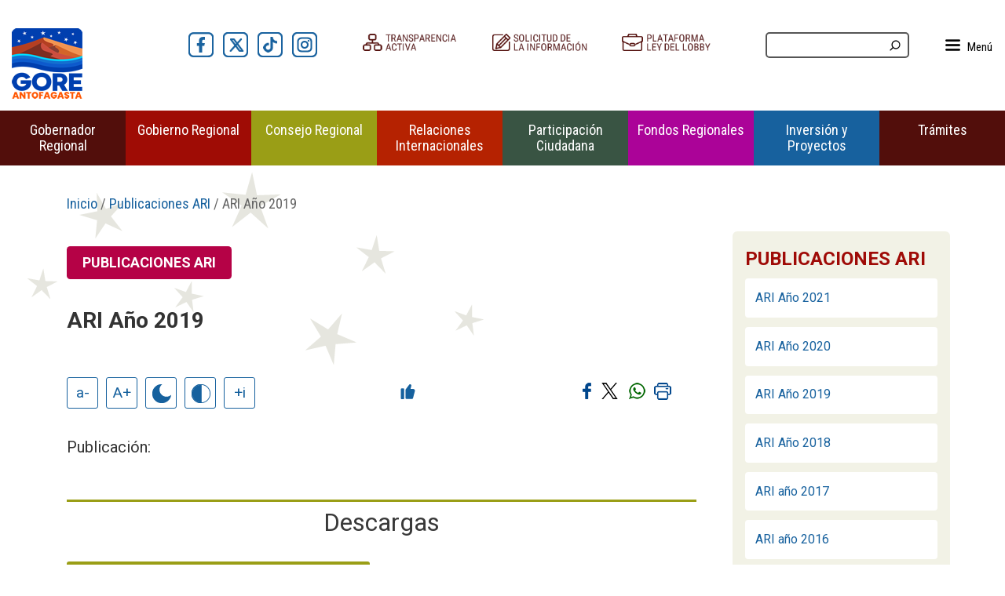

--- FILE ---
content_type: text/html; charset=UTF-8
request_url: https://goreantofagasta.cl/ari-ano-2019/goreantofagasta/2018-08-07/115008.html
body_size: 11310
content:
<!DOCTYPE html>
<html lang="es">
<head>
    <title>ARI Año 2019 - GORE Antofagasta</title>
 <meta name="ROBOTS" content="INDEX">

<meta http-equiv="Content-Type" content="text/html; charset=utf-8">
<meta name="keywords" content=" Publicaciones ARI  ">
<meta name="description" content="">

<meta charset="UTF-8">
<meta http-equiv="X-UA-Compatible" content="IE=edge">
<meta http-equiv="Content-Type" content="text/html; charset=utf-8">
<meta name="viewport" content="width=device-width, initial-scale=1.0">

<!--<link rel="icon" href="/goreantofagasta/favicon.ico" type="image/x-icon">-->
<link rel="icon" href="/favicon.ico" type="image/x-icon">


<!-- for Google -->
<meta name="description" content="" />
<meta name="keywords" content=" Publicaciones ARI  " />
<meta name="author" content="GORE Antofagasta" />
<meta name="copyright" content="GORE Antofagasta" />
<meta name="application-name" content="Página web del GORE Antofagasta" />

<!-- for Facebook -->
<meta property="og:title" content="ARI Año 2019" />
<meta property="og:type" content="article" />
<meta property="og:image" content="http://goreantofagasta.cl" />
<meta property="og:url" content="http://goreantofagasta.cl/goreantofagasta/site/artic/20180807/pags/20180807115008.html" />
<meta property="og:description" content="" />

<!-- for Twitter -->          
<meta name="twitter:card" content="summary" />
<meta name="twitter:title" content="ARI Año 2019" />
<meta name="twitter:description" content="" />
<meta name="twitter:image" content="http://goreantofagasta.cl" />
    <link href='https://fonts.googleapis.com/css?family=Ubuntu:400,300,400italic' rel='stylesheet' type='text/css'>
    <script type="text/javascript" src="/goreantofagasta/js-local/jquery/jquery.js"></script>
<script type="text/javascript" src="/goreantofagasta/js-local/jquery/jquery-migrate.js"></script>
<link rel="shortcut icon" href="/goreantofagasta/favicon.png">
<link rel="stylesheet" href="/goreantofagasta/js-local/jquery/jquery-ui-1.11.4.custom/jquery-ui.min.css">
<script type="text/javascript" src="/goreantofagasta/js-local/jquery/jquery-ui-1.11.4.custom/jquery-ui.min.js"></script>

<!-- Bootstrap -->
<link rel="stylesheet" href="/goreantofagasta/js-local/bootstrap/css/bootstrap.min.css">
<script type="text/javascript" src="/goreantofagasta/js-local/bootstrap/js/bootstrap.min.js"></script>
<!-- FIN Bootstrap -->

<!-- Utilidades Prontus -->
<script type="text/javascript" src="/goreantofagasta/js-local/Utiles.class.js"></script> 
<script type="text/javascript" src="/goreantofagasta/js-local/Botones.class.js"></script> 
<script type="text/javascript" src="/goreantofagasta/js-local/Func.class.js"></script>
<script type="text/javascript" src="/goreantofagasta/js-local/Contraste.class.js"></script>
<script type="text/javascript" src="/goreantofagasta/js-local/Invertido.class.js"></script>
<script type="text/javascript" src="/goreantofagasta/js-local/FontSize.class.js"></script> 
<!-- FIN Utilidades Prontus -->

<!-- Plugins -->
<link rel="stylesheet" href="/goreantofagasta/js-local/jquery/plugins/owl.carousel/owl-carousel/owl.carousel.css">
<link rel="stylesheet" href="/goreantofagasta/js-local/jquery/plugins/owl.carousel/owl-carousel/owl.theme.css">
<script type="text/javascript" src="/goreantofagasta/js-local/jquery/plugins/owl.carousel/owl-carousel/owl.carousel.min.js"></script>

<!-- jQuery Modal -->
<script src="https://cdnjs.cloudflare.com/ajax/libs/jquery-modal/0.9.1/jquery.modal.min.js"></script>
<link rel="stylesheet" href="https://cdnjs.cloudflare.com/ajax/libs/jquery-modal/0.9.1/jquery.modal.min.css" />

<script>
    $(document).ready(function() {
        // Owl 1
        var owl = $("#carrusel-banners");
        owl.owlCarousel({
            items : 4, //10 items above 1000px browser width
            itemsDesktop : [1000,3], //5 items between 1000px and 901px
            itemsDesktopSmall : [900,2], // betweem 900px and 601px
            itemsTablet: [600,1], //2 items between 600 and 0
            itemsMobile : false, // itemsMobile disabled - inherit from itemsTablet option
            navigation : true,
            autoPlay : true,
            stopOnHover : true
        });
        
        // Owl Header
        var owl_header = $("#slideshow-header");
        owl_header.owlCarousel({
            slideSpeed : 300,
            paginationSpeed : 600,
            singleItem:true,
            navigation : false,
            autoPlay : true,
            stopOnHover : true
        });

        // Banners inicio bottom
        var owl_all = $("#footer-banners-bottom");
        owl_all .owlCarousel({
            items: 5,
            slideSpeed : 300,
            paginationSpeed : 600,
            //singleItem:true,
            navigation : true,
            autoPlay : true,
            stopOnHover : true,
            nav: true
            //navigationText: ["anterior","siguiente"]
        });
        
        // Menú lateral
        $(".menu-top").click(function() {
            $("#mySidebar").show( "slow", "linear", function() {});
            $(".velo").width("100%");
            $(".velo").height($( document ).height());
        });
        $( ".closebtn" ).click(function() {
            $("#mySidebar").hide( "slow", "linear", function() {});
            $(".velo").width("0px");
            $(".velo").height("0px");
        });
    });
</script>

<!-- FancyBox -->
<link rel="stylesheet" href="/goreantofagasta/js-local/jquery/plugins/fancybox/source/jquery.fancybox.css?v=2.1.5" type="text/css" media="screen">
<script type="text/javascript" src="/goreantofagasta/js-local/jquery/plugins/fancybox/source/jquery.fancybox.pack.js?v=2.1.5"></script>
<script>
    $(document).ready(function() {
        // Instalamos el colorbox para links del header
        $(".various").fancybox({
            maxWidth    : 1200,
            maxHeight   : 600,
            fitToView   : false,
            width       : '90%',
            height      : '80%',
            autoSize    : false,
            closeClick  : false,
            openEffect  : 'none',
            closeEffect : 'none'
        });
    });
</script>
<!-- FIN Plugins -->

<!-- Google tag (gtag.js) --> 
<script async src="https://www.googletagmanager.com/gtag/js?id=G-YG61HF5T43"></script> 
<script> window.dataLayer = window.dataLayer || []; function gtag(){dataLayer.push(arguments);} gtag('js', new Date()); gtag('config', 'G-YG61HF5T43'); </script>
    <script type="text/javascript" src="/goreantofagasta/js-local/html5.js"></script>

<!-- Plugins -->
<script type="text/javascript" src="https://cdnjs.cloudflare.com/ajax/libs/respond.js/1.4.2/respond.min.js"></script>
<link href="https://cdn.datatables.net/v/dt/dt-1.13.4/cr-1.6.2/fh-3.3.2/datatables.min.css" rel="stylesheet"/>
<script src="https://cdn.datatables.net/v/dt/dt-1.13.4/cr-1.6.2/fh-3.3.2/datatables.min.js"></script>
<script type="text/javascript" src="/goreantofagasta/js-local/papa/papaparse.min.js"></script>

<script>
    function carga_fb(url){window.open('https://www.facebook.com/share.php?u='+url+'', "_blank", "toolbar=yes,scrollbars=yes,resizable=yes,top=100,left=500,width=600,height=400") }

    function carga_tw(elem,fid){
        event.preventDefault();
        var _tipo = '';
        if(fid){if(fid == "fid_video") _tipo = "[Video] ";if(fid == "fid_audio") _tipo = "[Audio] ";if(fid == "fid_foto")  _tipo = "[Foto] ";}
        
        _link = elem.getAttribute('href');  
        _args = _link.split("text=");
        _link = _args[0]+"text="+_tipo+ _args[1];
        _url_twt = encodeURI(_link);
        _url_twt = _url_twt.replace(/#/g,"%23");
        _url_twt = _url_twt.trim(); 
        window.open(_url_twt,"MsgWindow","width=600,height=400,left=500,top=150");
        return false;   
    }
        
    $(document).ready(function() {
        $('[data-toggle="tooltip"]').tooltip({container: 'body'});

        $(".mapadiv svg a.antofagasta").hover(
            function() {
                $(".mapadiv .provincias a.antofagasta").addClass("resaltado");
            }, function() {
                $(".mapadiv .provincias a.antofagasta").removeClass("resaltado");
            }
        );
        $(".mapadiv .provincias a.antofagasta").hover(
            function() {
                $(".mapadiv svg a.antofagasta").attr("class", "antofagasta resaltado");
            }, function() {
                $(".mapadiv svg a.antofagasta").attr("class", "antofagasta");
            }
        );

        $(".mapadiv svg a.mejillones").hover(
            function() {
                $(".mapadiv .provincias a.mejillones").addClass("resaltado");
            }, function() {
                $(".mapadiv .provincias a.mejillones").removeClass("resaltado");
            }
        );
        $(".mapadiv .provincias a.mejillones").hover(
            function() {
                $(".mapadiv svg a.mejillones").attr("class", "mejillones resaltado");
            }, function() {
                $(".mapadiv svg a.mejillones").attr("class", "mejillones");
            }
        );

        $(".mapadiv svg a.sierragorda").hover(
            function() {
                $(".mapadiv .provincias a.sierragorda").addClass("resaltado");
            }, function() {
                $(".mapadiv .provincias a.sierragorda").removeClass("resaltado");
            }
        );
        $(".mapadiv .provincias a.sierragorda").hover(
            function() {
                $(".mapadiv svg a.sierragorda").attr("class", "sierragorda resaltado");
            }, function() {
                $(".mapadiv svg a.sierragorda").attr("class", "sierragorda");
            }
        );

        $(".mapadiv svg a.taltal").hover(
            function() {
                $(".mapadiv .provincias a.taltal").addClass("resaltado");
            }, function() {
                $(".mapadiv .provincias a.taltal").removeClass("resaltado");
            }
        );
        $(".mapadiv .provincias a.taltal").hover(
            function() {
                $(".mapadiv svg a.taltal").attr("class", "taltal resaltado");
            }, function() {
                $(".mapadiv svg a.taltal").attr("class", "taltal");
            }
        );

        $(".mapadiv svg a.calama").hover(
            function() {
                $(".mapadiv .provincias a.calama").addClass("resaltado");
            }, function() {
                $(".mapadiv .provincias a.calama").removeClass("resaltado");
            }
        );
        $(".mapadiv .provincias a.calama").hover(
            function() {
                $(".mapadiv svg a.calama").attr("class", "calama resaltado");
            }, function() {
                $(".mapadiv svg a.calama").attr("class", "calama");
            }
        );

        $(".mapadiv svg a.ollague").hover(
            function() {
                $(".mapadiv .provincias a.ollague").addClass("resaltado");
            }, function() {
                $(".mapadiv .provincias a.ollague").removeClass("resaltado");
            }
        );
        $(".mapadiv .provincias a.ollague").hover(
            function() {
                $(".mapadiv svg a.ollague").attr("class", "ollague resaltado");
            }, function() {
                $(".mapadiv svg a.ollague").attr("class", "ollague");
            }
        );

        $(".mapadiv svg a.sanpedro").hover(
            function() {
                $(".mapadiv .provincias a.sanpedro").addClass("resaltado");
            }, function() {
                $(".mapadiv .provincias a.sanpedro").removeClass("resaltado");
            }
        );
        $(".mapadiv .provincias a.sanpedro").hover(
            function() {
                $(".mapadiv svg a.sanpedro").attr("class", "sanpedro resaltado");
            }, function() {
                $(".mapadiv svg a.sanpedro").attr("class", "sanpedro");
            }
        );

        $(".mapadiv svg a.mariaelena").hover(
            function() {
                $(".mapadiv .provincias a.mariaelena").addClass("resaltado");
            }, function() {
                $(".mapadiv .provincias a.mariaelena").removeClass("resaltado");
            }
        );
        $(".mapadiv .provincias a.mariaelena").hover(
            function() {
                $(".mapadiv svg a.mariaelena").attr("class", "mariaelena resaltado");
            }, function() {
                $(".mapadiv svg a.mariaelena").attr("class", "mariaelena");
            }
        );

        $(".mapadiv svg a.tocopilla").hover(
            function() {
                $(".mapadiv .provincias a.tocopilla").addClass("resaltado");
            }, function() {
                $(".mapadiv .provincias a.tocopilla").removeClass("resaltado");
            }
        );
        $(".mapadiv .provincias a.tocopilla").hover(
            function() {
                $(".mapadiv svg a.tocopilla").attr("class", "tocopilla resaltado");
            }, function() {
                $(".mapadiv svg a.tocopilla").attr("class", "tocopilla");
            }
        );

    });
</script>
<script src="https://unpkg.com/@lyket/widget@latest/dist/lyket.js?apiKey=pt_94c277cb52b89b57389b1441578f3b"></script>
<!-- FIN Plugins -->
    <link type="text/css" rel="stylesheet" href="/goreantofagasta/css/global.css">
    <link type="text/css" rel="stylesheet" href="/goreantofagasta/css/articulo.css">

<meta name="Generator" content="Prontus CMS" />
</head>

<script>
    $(document).ready(function() {
        $("#banner_form_contacto").click(function() {
            gtag('event', 'Etiqueta Inicio Formulario', {
            'event_category': 'Trámite Digital',
            'event_label' : 'Trámite 2001030002'});
        });
    })
</script>

<!-- Header principal -->
<header id="header">
    <div class="content content1">
        <div class="container-fluid">
            <div class="row row-common row-1">
                <div class="col-common col1 col-lg-2 col-md-6 col-sm-5 logotipo-superior">
                    
                        
                            <div class="logotipo foto">
                                
                                    
                                        <a href="/" target="_top">
                                            <img src="/goreantofagasta/site/artic/20160908/imag/foto_0000002420160908125015.png" alt="Gobierno Regional Antofagasta, Inicio" title="Logo Cabecera" width="90" height="90">
                                        </a>
                                    
                                    
                                
                                
                            </div>
                        
                    
                </div>
                <div class="col-common col1 col-lg-2 col-md-6 col-sm-7 rrss-superior">
                    <ul class="list-unstyled text-right">
                        
                            
                                <li>
                                    
                                        
                                            <a href="https://www.facebook.com/gobiernoregionalafta/" target="_blank">
                                                <img src="/goreantofagasta/site/artic/20160908/imag/foto_0000000220160908124332.png" alt="Ir a Facebook" title="Facebook" width="32" height="32">
                                            </a>
                                        
                                    
                                    
                                </li>
                            
                        
                            
                                <li>
                                    
                                        
                                            <a href="https://twitter.com/GOREAntofagasta" target="_blank">
                                                <img src="/goreantofagasta/site/artic/20160908/imag/foto_0000000320160908125329.png" alt="Ir a Twitter / X" title="Twitter / X" width="32" height="32">
                                            </a>
                                        
                                    
                                    
                                </li>
                            
                        
                            
                                <li>
                                    
                                        
                                            <a href="https://www.tiktok.com/@goreantofagasta" target="_blank">
                                                <img src="/goreantofagasta/site/artic/20231004/imag/foto_0000000120231004195759.png" alt="Ir a Tiktok" title="Tiktok" width="32" height="32">
                                            </a>
                                        
                                    
                                    
                                </li>
                            
                        
                            
                                <li>
                                    
                                        
                                            <a href="https://www.instagram.com/goreantofagasta/?hl=es" target="_blank">
                                                <img src="/goreantofagasta/site/artic/20231004/imag/foto_0000000120231004195846.png" alt="Ir a Instagram" title="Instagram" width="32" height="32">
                                            </a>
                                        
                                    
                                    
                                </li>
                            
                        
                    </ul>
                </div>
                <div class="col-common col1 col-lg-5 col-md-6 col-sm-7 banners-superior">
                    <ul class="list-unstyled text-right">
                        
                            
                                <li>
                                    
                                        
                                            <a href="https://www.portaltransparencia.cl/PortalPdT/pdtta?codOrganismo=AB077" target="_blank">
                                                <img src="/goreantofagasta/site/artic/20180717/imag/foto_0000000320180717151519.png" alt="Ir a Gobierno Transparente" title="Gobierno Transparente" width="200" height="31">
                                            </a>
                                        
                                    
                                    
                                </li>
                            
                        
                            
                                <li>
                                    
                                        
                                            <a href="https://www.portaltransparencia.cl/PortalPdT/web/guest/directorio-de-organismos-regulados?p_p_id=pdtorganismos_WAR_pdtorganismosportlet&orgcode=0640289311b0c61d1a25123d1964fded" target="_blank">
                                                <img src="/goreantofagasta/site/artic/20160908/imag/foto_0000000220160908161915.png" alt="Ir a Solicitud de la Información" title="Solicitud de la Información" width="200" height="31">
                                            </a>
                                        
                                    
                                    
                                </li>
                            
                        
                            
                                <li>
                                    
                                        
                                            <a href="https://www.leylobby.gob.cl/instituciones/AB077" target="_blank">
                                                <img src="/goreantofagasta/site/artic/20160908/imag/foto_0000000220160908162603.png" alt="Ir a Plataforma Ley del Lobby" title="Plataforma Ley del Lobby" width="200" height="31">
                                            </a>
                                        
                                    
                                    
                                </li>
                            
                        
                    </ul>
                </div>
                <div class="col-common col2 col-lg-2 col-md-3 col-xs-7 busqueda text-right">
                    <form action="/cgi-bin/prontus_search.cgi" method="get" id="buscar_simple">
    <div class="buscador">
        <input type="hidden" value="goreantofagasta" name="search_prontus">
        <input type="hidden" value="search.html" name="search_tmp">
        <input type="hidden" value="and" name="search_modo">
        <input type="hidden" value="cro" name="search_orden">
        <input type="hidden" value="10" name="search_resxpag">
        <input type="hidden" value="20" name="search_maxpags">
        <input type="hidden" value="yes" name="search_form">
        
        <div class="form-group">
            <input type="text" onclick="this.value='';" value="" id="search_texto" name="search_texto">
            <span class="ico ico-buscar"><img src="/goreantofagasta/img/auxi/ico_search.png" title="Buscar" alt="buscar" width="16" height="16"></span>
        </div>
    </div>
</form>                </div>
                <div class="col-common col1 col-lg-1 col-md-1 col-xs-1 menu-lateral" >
                    <div class="contenido menu-top">
                        <img src="/goreantofagasta/img/auxi/ico-menu.png" alt="" width="19" height="19"> <span class="texto-menu-top">Menú</span>
                    </div>
                    <div id="mySidebar" class="sidebar">
                        <a href="javascript:void(0)" class="closebtn" >×</a>
                        <ul>
                                                        
                                <li>
                                    
                                        
                                            <a  href="/estados-financieros-por-ano/goreantofagasta/2019-06-11/165054.html" target="rget="_top">Estados Financieros por Año</a>
                                        
                                        
                                        
                                                            
                                </li>
                                                        
                                <li>
                                    
                                        
                                            <a  href="https://goreantofagasta.cl/goreantofagasta/site/artic/20210901/asocfile/20210901153836/boletines_2023_a_octubre.pdf" target="rget="_blank">Boletín Informativo</a>
                                        
                                        
                                        
                                                            
                                </li>
                                                        
                                <li>
                                    
                                        
                                            <a  href="/planificacion/goreantofagasta/2016-10-06/164817.html" target="rget="_top">Instrumentos de Planificación</a>
                                        
                                        
                                        
                                                            
                                </li>
                                                        
                                <li>
                                    
                                        
                                            <a  href="https://goreantofagasta.cl/llamado-a-postulacion-cargos-contrata-y-honorario-2025/goreantofagasta/2025-06-05/161205.html" target="rget="_top">Concursos de Personal</a>
                                        
                                        
                                        
                                                            
                                </li>
                                                        
                                <li>
                                    
                                        
                                            <a  href="/licitaciones/goreantofagasta/2023-11-06/114825.html" target="rget="_top">Licitaciones</a>
                                        
                                        
                                        
                                                            
                                </li>
                                                        
                                <li>
                                    
                                        
                                            <a  href="https://goreantofagasta.cl/informes-de-control-de-gestion-trimestral-ano-2025/goreantofagasta/2025-05-28/162757.html" target="rget="_top">Informes de Control de Gestión</a>
                                        
                                        
                                        
                                                            
                                </li>
                            
                        </ul>
                    </div>
                </div>
            </div>
        </div>
    </div>
</header>
<div class="velo"></div>
<!-- FIN Header principal -->

<!-- Wrapper -->
<div class="wrapper wrapper-articulo" id="wrap-general">
    <div class="row row-no-gutters">
    <nav class="navbar navbar-default">
        <div class="container-fluid">
            <!-- Brand and toggle get grouped for better mobile display -->
            <div class="navbar-header">
                <button type="button" class="navbar-toggle collapsed" data-toggle="collapse" data-target="#bs-example-navbar-collapse-1" aria-expanded="false">
                    <span class="sr-only">Toggle navigation</span>
                    <span class="icon-bar"></span>
                    <span class="icon-bar"></span>
                    <span class="icon-bar"></span>
                    <p class="navbar-text">Menú</p>
                </button>
            </div>

            <!-- Collect the nav links, forms, and other content for toggling -->
            <div class="collapse navbar-collapse" id="bs-example-navbar-collapse-1">
                <ul class="nav navbar-nav menu-principal">
                    
                        
                            <li class="dropdown menu-1">
                                <a  class="dropdown-toggle" data-toggle="dropdown" role="button" aria-expanded="false" href="/intendente/goreantofagasta/2016-10-06/173634.html" target="rget="_top">Gobernador Regional <span class="caret"></span></a>
                                
                                    <ul class="dropdown-menu list-unstyled" aria-labelledby="dropdownMenu1">
                                        <li><a href="/conozca-al-intendente/goreantofagasta/2016-09-20/110542.html" target="_top">Conoce al Gobernador</a></li>
                                        <li><a href="/mensaje-del-gobernador/goreantofagasta/2021-07-13/173412.html" target="_top">Discurso de asunción</a></li>
                                        
                                        
                                        
                                        
                                        
                                        
                                        
                                        
                                        
                                        
                                        
                                        
                                        
                                        
                                        
                                        
                                        
                                        
                                    </ul>
                                
                            </li>
                        
                        
                    
                        
                            <li class="dropdown menu-2">
                                <a  class="dropdown-toggle" data-toggle="dropdown" role="button" aria-expanded="false" href="gobierno-regional/goreantofagasta/2016-09-14/170540.html" target="rget="_top">Gobierno Regional <span class="caret"></span></a>
                                
                                    <ul class="dropdown-menu list-unstyled" aria-labelledby="dropdownMenu1">
                                        <li><a href="/gobierno-regional/goreantofagasta/2016-09-14/170540.html" target="_top">¿Qué es el GORE?</a></li>
                                        <li><a href="/gabinete-regional/goreantofagasta/2016-09-20/125730.html" target="_top">Equipo Directivo</a></li>
                                        <li><a href="/plan-de-gobierno-2025-2029/goreantofagasta/2025-12-17/184623.html" target="_top">Plan de Gobierno</a></li>
                                        <li><a href="https://docs.google.com/presentation/d/1hMtI6jkFmhUPEKqCzFMKGcQ9yupJZ1Bt5K01ryzJLLA/present?token=AC4w5Vj-jvWTS0pa-UHUrfr7BIlJJxXvOQ%3A1754401587741&includes_info_params=1&cros_files=false&eisi=CLq1t5vn844DFcoeoAAdz7kUVA&slide=id.p2" target="_blank">Organigrama</a></li>
                                        <li><a href="/cuenta-publica/goreantofagasta/2016-10-03/170834.html" target="_top">Cuentas Públicas</a></li>
                                        
                                        
                                        
                                        
                                        
                                        
                                        
                                        
                                        
                                        
                                        
                                        
                                        
                                        
                                        
                                    </ul>
                                
                            </li>
                        
                        
                    
                        
                            <li class="dropdown menu-3">
                                <a  class="dropdown-toggle" data-toggle="dropdown" role="button" aria-expanded="false" href="/consejo-regional/goreantofagasta/2016-09-20/121353.html" target="rget="_top">Consejo Regional <span class="caret"></span></a>
                                
                                    <ul class="dropdown-menu list-unstyled" aria-labelledby="dropdownMenu1">
                                        <li><a href="https://coreantofagasta.cl/" target="_top">Sitio Consejo Regional</a></li>
                                        
                                        
                                        
                                        
                                        
                                        
                                        
                                        
                                        
                                        
                                        
                                        
                                        
                                        
                                        
                                        
                                        
                                        
                                        
                                    </ul>
                                
                            </li>
                        
                        
                    
                        
                            <li class="dropdown menu-4">
                                <a  class="dropdown-toggle" data-toggle="dropdown" role="button" aria-expanded="false" href="/relaciones-internacionales/goreantofagasta/2016-11-18/091800.html" target="rget="_top">Relaciones Internacionales <span class="caret"></span></a>
                                
                                    <ul class="dropdown-menu list-unstyled" aria-labelledby="dropdownMenu1">
                                        <li><a href="/relaciones-internacionales/goreantofagasta/2016-11-18/091800.html" target="_top">Conoce a la URAI</a></li>
                                        <li><a href="/priia-politica-regional-de-integracion-e-internacionalizacion-de-la/goreantofagasta/2024-07-10/134740.html" target="_top">PRIIA</a></li>
                                        
                                        
                                        
                                        
                                        
                                        
                                        
                                        
                                        
                                        
                                        
                                        
                                        
                                        
                                        
                                        
                                        
                                        
                                    </ul>
                                
                            </li>
                        
                        
                    
                        
                            <li class="dropdown menu-5">
                                <a  class="dropdown-toggle" data-toggle="dropdown" role="button" aria-expanded="false" href="" target="rget="_top">Participación Ciudadana <span class="caret"></span></a>
                                
                                    <ul class="dropdown-menu list-unstyled" aria-labelledby="dropdownMenu1">
                                        <li><a href="/cosoc-regional/goreantofagasta/2022-07-18/172136.html" target="_top">Unidad de Gobernanza y Participación Ciudadana</a></li>
                                        <li><a href="/integrantes/goreantofagasta/2022-07-18/182315.html" target="_top">Integrantes</a></li>
                                        <li><a href="/comisiones/goreantofagasta/2022-07-18/182503.html" target="_top">Comisiones</a></li>
                                        <li><a href="/actas/goreantofagasta/2022-07-18/182631.html" target="_top">Actas</a></li>
                                        
                                        
                                        
                                        
                                        
                                        
                                        
                                        
                                        
                                        
                                        
                                        
                                        
                                        
                                        
                                        
                                    </ul>
                                
                            </li>
                        
                        
                    
                        
                            <li class="dropdown menu-6">
                                <a  class="dropdown-toggle" data-toggle="dropdown" role="button" aria-expanded="false" href="" target="rget="_top">Fondos Regionales <span class="caret"></span></a>
                                
                                    <ul class="dropdown-menu list-unstyled" aria-labelledby="dropdownMenu1">
                                        <li><a href="/administracion-del-fndr/goreantofagasta/2016-09-20/131342.html" target="_top">Fondo Nacional de Desarrollo Regional</a></li>
                                        <li><a href="/convocatoria-asignaciones-directas-del-gobierno-regional-de-antofagasta/goreantofagasta/2023-02-09/102358.html" target="_top">Fondo de Interés Regional</a></li>
                                        <li><a href="/fic-r/goreantofagasta/2016-11-21/084725.html" target="_top">Fondo de Innovación para la Competitividad</a></li>
                                        <li><a href="/fondo-f-n-d-r-8-2025/goreantofagasta/2025-03-10/194100.html" target="_top">Fondo Concursable 8% FNDR</a></li>
                                        <li><a href="/fondo-regional-para-la-productividad-y-el-desarrollo-frpd/goreantofagasta/2024-08-08/154309.html" target="_top">Fondo para la Productividad y el Desarrollo</a></li>
                                        
                                        
                                        
                                        
                                        
                                        
                                        
                                        
                                        
                                        
                                        
                                        
                                        
                                        
                                        
                                    </ul>
                                
                            </li>
                        
                        
                    
                        
                            <li class="dropdown menu-7">
                                <a  class="dropdown-toggle" data-toggle="dropdown" role="button" aria-expanded="false" href="" target="rget="_top">Inversión y Proyectos <span class="caret"></span></a>
                                
                                    <ul class="dropdown-menu list-unstyled" aria-labelledby="dropdownMenu1">
                                        <li><a href="/proyectos-por-comuna/goreantofagasta/2023-10-04/210349.html" target="_top">Proyectos por Comuna</a></li>
                                        <li><a href="/proyectos-regionales/goreantofagasta/2023-12-06/211711.html" target="_top">Proyectos Regionales</a></li>
                                        <li><a href="/proyectos-intercomunales/goreantofagasta/2023-12-06/211752.html" target="_top">Proyectos Intercomunales</a></li>
                                        <li><a href="/estados-financieros-por-ano/goreantofagasta/2019-06-11/165054.html" target="_top">Estados Financieros por año</a></li>
                                        
                                        
                                        
                                        
                                        
                                        
                                        
                                        
                                        
                                        
                                        
                                        
                                        
                                        
                                        
                                        
                                    </ul>
                                
                            </li>
                        
                        
                    
                        
                            <li class="dropdown menu-8">
                                <a  class="dropdown-toggle" data-toggle="dropdown" role="button" aria-expanded="false" href="" target="rget="_top">Trámites <span class="caret"></span></a>
                                
                                    <ul class="dropdown-menu list-unstyled" aria-labelledby="dropdownMenu1">
                                        <li><a href="https://www.portaltransparencia.cl/PortalPdT/web/guest/directorio-de-organismos-regulados?p_p_id=pdtorganismos_WAR_pdtorganismosportlet&orgcode=0640289311b0c61d1a25123d1964fded" target="_blank">Solicitud de Información Pública</a></li>
                                        <li><a href="https://www.leylobby.gob.cl/instituciones/AB077" target="_blank">Solicitud de audiencias</a></li>
                                        <li><a href="/ventana-difusion-oficina-de-partes/goreantofagasta/2020-04-06/160515.html" target="_top">Oficina de Partes</a></li>
                                        <li><a href="https://www.concursosregionantofagasta.cl/" target="_blank">Postulación Fondo 8% FNDR</a></li>
                                        <li><a href="https://www.fondos.gob.cl/" target="_blank">Postulación Fondo de Innovación</a></li>
                                        <li><a href="/contactenos/goreantofagasta/2019-07-04/094451.html" target="_top">Contáctenos</a></li>
                                        <li><a href="https://tramites.subtel.gob.cl/tramitesempresas/gore.html?idg=UmVnacOzbiBkZSBBbnRvZmFnYXN0YV8y" target="_top">Postulación Radiodifusión Comunitaria Ciudadana</a></li>
                                        
                                        
                                        
                                        
                                        
                                        
                                        
                                        
                                        
                                        
                                        
                                        
                                        
                                    </ul>
                                
                            </li>
                        
                        
                    
                </ul>
            </div><!-- /.navbar-collapse -->
        </div><!-- /.container-fluid -->
    </nav>
</div>    
    <!-- #main -->
    <div class="container" id="main">
        
        <!-- #Inicio-noticias y #inicio-ar2 -->
        <div class="row">
            <div class="contenido  con_sidebar col-md-9 ">
                <!-- Sección 1 -->
                <section class="section-common section-1">
                    <!-- Col1: Común Artículo -->
                    <div class="col-common col1">
                        <header>
    


<div class="migas">
    <span>
        <a href="/" target="_parent">Inicio</a>
        / <a href="/goreantofagasta/site/tax/port/all/taxport_11___1.html" target="_parent"> Publicaciones ARI</a>
        
        
        / ARI Año 2019
    </span>
</div>


    <div class="row">
        <div class="col-md-12 col-xs-12">
            <h4 class="categoria"><span class="label label-default label-general">Publicaciones ARI</span></h4>
        </div>
        
    </div>
    <div class="row">
        <div class="col-md-12">
            <h1 class="titular">ARI Año 2019</h1>
        </div>
    </div>
    
    <span class="clearfix"></span>
    
    
    
</header>
<div class="herramientas top row">
    <ul class="text-left col-md-6 col-xs-12 accesibilidad">
    <li><a href="#" onclick="FontSize.cambiaSize('menos'); return false;">a-</a></li>
    <li><a href="#" onclick="FontSize.cambiaSize('mas'); return false;">A+</a></li>
    <li><a href="#" class="ico-contraste"><img src="/goreantofagasta/img/auxi/ico_contraste.png" alt="Contraste oscuro" /></a></li>
    <li><a href="#" class="ico-invertir"><img src="/goreantofagasta/img/auxi/ico_invertir.png" alt="Invertir colores" /></a></li>
    <li><a href="/informacion-accesibilidad/goreantofagasta/2023-12-07/182845.html" class="ico-info">+i</a></li>
</ul>
    
    <div class="col-md-6 col-xs-12 text-right">
        <div class="boton-like text-right" data-lyket-type="like" data-lyket-id="ari_ano_2019" data-lyket-namespace=""></div>
        <ul class="sin-borde">
            <li><a href="https://api.whatsapp.com/send?text=http://goreantofagasta.cl/ari-ano-2019/goreantofagasta/2018-08-07/115008.html" target="_blank"><img src="/goreantofagasta/img/auxi/ico-whatsapp.png" alt="Compartir en Whatsapp"></a></li>
            <li><a href="#" onclick="Utiles.imprimirArticulo('http://goreantofagasta.cl/goreantofagasta/site/artic/20180807/pags/20180807115008.html'); return false;"><img src="/goreantofagasta/img/auxi/ico-imprimir.png" alt="Imprimir"></a></li>
        </ul>
        
    <!--compartir-->
    <div class="sociales">
      <!--<a href="javascript:void(0);" onclick="carga_fb('http://goreantofagasta.cl/ari-ano-2019/goreantofagasta/2018-08-07/115008.html');" target="_self" class="btn-facebook"></a>-->
      <a href="javascript:void(0);" alt="Compartir en Facebook" onclick="carga_fb('https://www.goreantofagasta.cl/gobernadores-de-la-macrozona-norte-hay-una-deuda-historica-en-materias/goreantofagasta/2023-03-27/165802.html');" target="_self" class="btn-facebook"></a>
      <!--<div class="fb-share-button" data-href="https://developers.facebook.com/docs/plugins/" data-layout="" data-size=""><a target="_blank" href="https://www.facebook.com/sharer/sharer.php?u=https%3A%2F%2Fdevelopers.facebook.com%2Fdocs%2Fplugins%2F&amp;src=sdkpreparse" class="fb-xfbml-parse-ignore"></a></div>
      <div id="fb-root"></div>
<script async defer crossorigin="anonymous" src="https://connect.facebook.net/es_LA/sdk.js#xfbml=1&version=v16.0&appId=1204350176657118&autoLogAppEvents=1" nonce="tgc9yYRl"></script>
    --><!--facebook
        <div id="fb-root"></div>
        <script>
        (function(d, s, id) {
          var js, fjs = d.getElementsByTagName(s)[0];
          if (d.getElementById(id)) return;
          js = d.createElement(s); js.id = id;
          js.src = "//connect.facebook.net/es_LA/all.js#xfbml=1";
          fjs.parentNode.insertBefore(js, fjs);
        }(document, 'script', 'facebook-jssdk'));
        </script>
        <div class="fb-share-button" data-href="http://goreantofagasta.cl/goreantofagasta/site/artic/20180807/pags/20180807115008.html" data-send="false" data-width="300" data-show-faces="false" data-layout="button"></div>
        /facebook-->
        
        <a href="https://twitter.com/intent/tweet?text=ARI Año 2019&amp;via=GOREAntofagasta&amp;url=http://goreantofagasta.cl/ari-ano-2019/goreantofagasta/2018-08-07/115008.html" alt="Compartir en Twitter" onclick="carga_tw(this,'fid_noticia');" class="btn-twitter"></a>
        <!--twitter
        <div class="tw">
            <a href="http://twitter.com/share" class="twitter-share-button" data-count="horizontal" data-lang="es">Tweet</a>
            <script type="text/javascript">
              (function() {
                var ga = document.createElement('script'); ga.type = 'text/javascript'; ga.async = true;
                ga.src = 'http://platform.twitter.com/widgets.js';
                var s = document.getElementsByTagName('script')[0]; s.parentNode.insertBefore(ga, s);
              })();
            </script>
        </div>
        /twitter-->
        
        <span class="separa"></span><!-- separa -->
    </div>
    <!--/compartir-->

    </div>


</div>




<!-- Subtítulos -->

    <div class="subtitulos">
        
    </div>

    

<!-- FIN Subtítulos -->

<!-- CUERPO -->
<div class="CUERPO">
    
    
    <p>Publicación:</p>
    <span class="clearfix"></span>
</div>
<!-- FIN CUERPO -->



    



<!-- Contenido Embed Video -->

<!-- FIN Contenido Embed Video -->


<!-- Contenido Embed -->


<!-- Embed 1 -->


    

<!-- FIN Embed 1 -->




<!-- Embed 2 -->


    

<!-- FIN Embed 2 -->




<!-- Embed 3 -->


    

<!-- FIN Embed 3 -->
<!-- FIN Contenido Embed -->


<!-- Galería -->

<!-- FIN Galería -->


<!-- Video -->

<!-- FIN Video -->


<!-- Preguntas Frecuentes -->

<!-- FIN Preguntas Frecuentes -->


<!-- Formulario -->

<!-- FIN Formulario -->


<!-- Descargas -->

    <div class="descargas">
        <div class="content row">
            <h2 class="rotulo text-center">Descargas</h2>
            
            <article class="descarga col-md-6 animate" id="descarga-1">
                <div class="content">
                    <h3 class="titular"><span class="icono ico-descarga"></span> ARI 2019 (con Acuerdo Core)</h3>
                    <span class="descarga_fecha">03-08-2018</span> 
                    <ul class="acciones classic animate">
                        <li><a href="/goreantofagasta/site/artic/20180807/asocfile/20180807115008/ari_2019__con_acuerdo_core_.pdf">Descargar<br>(583 KB)</a></li>
                    </ul>
                </div>
            </article>
            
            
            
            
            
            
            
            
            
            
            
            
            
            
            
            
            
            
            
            
            
            
            
            
            
            
            
            
            
            
            
            
            
            
            
            
            
            
            
            
            
            
            
            
            
            
            
            
            
            
            
            
            
            
            
            
            
            
            
            
            
            
            
            
            
            
            
            
            
            
            
            
            
            
            
            
            
            
            
            
            
            
            
            
            
            
            
            
            
            
            
            
            
            
            
            
            
            
            
        </div>
    </div>

<!-- FIN Descargas -->

<!-- Herramientas -->
<div class="herramientas bottom row">
    <ul class="col-md-6 col-xs-12 text-left boton-volver">
        <li><a href="#" onclick="history.go(-1); return false;">Volver</a></li>
    </ul>
    
    <div class="col-md-6 col-xs-12 text-right">
        <div class="boton-like text-right" data-lyket-type="like" data-lyket-id="ari_ano_2019" data-lyket-namespace=""></div>
        <ul class="sin-borde">
            <li><a href="https://api.whatsapp.com/send?text=http://goreantofagasta.cl/ari-ano-2019/goreantofagasta/2018-08-07/115008.html" target="_blank"><img src="/goreantofagasta/img/auxi/ico-whatsapp.png" alt="Compartir en Whatsapp"></a></li>
            <li><a href="#" onclick="Utiles.imprimirArticulo('http://goreantofagasta.cl/goreantofagasta/site/artic/20180807/pags/20180807115008.html'); return false;"><img src="/goreantofagasta/img/auxi/ico-imprimir.png" alt="Imprimir"></a></li>
        </ul>
        
    <!--compartir-->
    <div class="sociales">
      <!--<a href="javascript:void(0);" onclick="carga_fb('http://goreantofagasta.cl/ari-ano-2019/goreantofagasta/2018-08-07/115008.html');" target="_self" class="btn-facebook"></a>-->
      <a href="javascript:void(0);" alt="Compartir en Facebook" onclick="carga_fb('https://www.goreantofagasta.cl/gobernadores-de-la-macrozona-norte-hay-una-deuda-historica-en-materias/goreantofagasta/2023-03-27/165802.html');" target="_self" class="btn-facebook"></a>
      <!--<div class="fb-share-button" data-href="https://developers.facebook.com/docs/plugins/" data-layout="" data-size=""><a target="_blank" href="https://www.facebook.com/sharer/sharer.php?u=https%3A%2F%2Fdevelopers.facebook.com%2Fdocs%2Fplugins%2F&amp;src=sdkpreparse" class="fb-xfbml-parse-ignore"></a></div>
      <div id="fb-root"></div>
<script async defer crossorigin="anonymous" src="https://connect.facebook.net/es_LA/sdk.js#xfbml=1&version=v16.0&appId=1204350176657118&autoLogAppEvents=1" nonce="tgc9yYRl"></script>
    --><!--facebook
        <div id="fb-root"></div>
        <script>
        (function(d, s, id) {
          var js, fjs = d.getElementsByTagName(s)[0];
          if (d.getElementById(id)) return;
          js = d.createElement(s); js.id = id;
          js.src = "//connect.facebook.net/es_LA/all.js#xfbml=1";
          fjs.parentNode.insertBefore(js, fjs);
        }(document, 'script', 'facebook-jssdk'));
        </script>
        <div class="fb-share-button" data-href="http://goreantofagasta.cl/goreantofagasta/site/artic/20180807/pags/20180807115008.html" data-send="false" data-width="300" data-show-faces="false" data-layout="button"></div>
        /facebook-->
        
        <a href="https://twitter.com/intent/tweet?text=ARI Año 2019&amp;via=GOREAntofagasta&amp;url=http://goreantofagasta.cl/ari-ano-2019/goreantofagasta/2018-08-07/115008.html" alt="Compartir en Twitter" onclick="carga_tw(this,'fid_noticia');" class="btn-twitter"></a>
        <!--twitter
        <div class="tw">
            <a href="http://twitter.com/share" class="twitter-share-button" data-count="horizontal" data-lang="es">Tweet</a>
            <script type="text/javascript">
              (function() {
                var ga = document.createElement('script'); ga.type = 'text/javascript'; ga.async = true;
                ga.src = 'http://platform.twitter.com/widgets.js';
                var s = document.getElementsByTagName('script')[0]; s.parentNode.insertBefore(ga, s);
              })();
            </script>
        </div>
        /twitter-->
        
        <span class="separa"></span><!-- separa -->
    </div>
    <!--/compartir-->

    </div>


</div>
<!-- FIN Herramientas -->
                    </div>
                    <!-- FIN Col1: Común Artículo -->
                </section>
                <!-- FIN Sección 1 -->
            </div>
            
            <!-- #sidebar -->
            <aside class="col-md-3 sidebar sidebar-articulo" id="sidebar">
                
                    <!-- Relacionados -->
                    <div class="relacionados">
                        <h2 class="rotulo">Publicaciones ARI</h2>
                        <!-- begin articulos relacionados -->

  
<ul>
    
        <li>
            <div class="row row-no-gutters">
                
                    
                    <span class="titular">
                        <a href="/ari-ano-2021/goreantofagasta/2020-06-18/124051.html" target="_top">ARI Año 2021</a>
                    </span>
                
                
            </div>
        </li>
    
        <li>
            <div class="row row-no-gutters">
                
                    
                    <span class="titular">
                        <a href="/ari-ano-2020/goreantofagasta/2019-09-02/180154.html" target="_top">ARI Año 2020</a>
                    </span>
                
                
            </div>
        </li>
    
        <li>
            <div class="row row-no-gutters">
                
                    
                    <span class="titular">
                        <a href="/ari-ano-2019/goreantofagasta/2018-08-07/115008.html" target="_top">ARI Año 2019</a>
                    </span>
                
                
            </div>
        </li>
    
        <li>
            <div class="row row-no-gutters">
                
                    
                    <span class="titular">
                        <a href="/ari-ano-2018/goreantofagasta/2017-07-17/151920.html" target="_top">ARI Año 2018</a>
                    </span>
                
                
            </div>
        </li>
    
        <li>
            <div class="row row-no-gutters">
                
                    
                    <span class="titular">
                        <a href="/ari-ano-2017/goreantofagasta/2016-09-27/154619.html" target="_top">ARI año 2017</a>
                    </span>
                
                
            </div>
        </li>
    
        <li>
            <div class="row row-no-gutters">
                
                    
                    <span class="titular">
                        <a href="/ari-ano-2016/goreantofagasta/2016-09-27/154949.html" target="_top">ARI año 2016</a>
                    </span>
                
                
            </div>
        </li>
    
        <li>
            <div class="row row-no-gutters">
                
                    
                    <span class="titular">
                        <a href="/ari-ano-2015/goreantofagasta/2016-09-27/155223.html" target="_top">ARI Año 2015</a>
                    </span>
                
                
            </div>
        </li>
    
        <li>
            <div class="row row-no-gutters">
                
                    
                    <span class="titular">
                        <a href="/ari-ano-2014/goreantofagasta/2016-09-27/155458.html" target="_top">ARI Año 2014</a>
                    </span>
                
                
            </div>
        </li>
    
        <li>
            <div class="row row-no-gutters">
                
                    
                    <span class="titular">
                        <a href="/ari-ano-2013/goreantofagasta/2016-09-27/155703.html" target="_top">ARI Año 2013</a>
                    </span>
                
                
            </div>
        </li>
    
        <li>
            <div class="row row-no-gutters">
                
                    
                    <span class="titular">
                        <a href="/ari-ano-2012/goreantofagasta/2016-09-27/160144.html" target="_top">ARI Año 2012</a>
                    </span>
                
                
            </div>
        </li>
    
        <li>
            <div class="row row-no-gutters">
                
                    
                    <span class="titular">
                        <a href="/ari-ano-2011/goreantofagasta/2016-09-27/160402.html" target="_top">ARI Año 2011</a>
                    </span>
                
                
            </div>
        </li>
    
        <li>
            <div class="row row-no-gutters">
                
                    
                    <span class="titular">
                        <a href="/ari-ano-2010/goreantofagasta/2016-09-27/160621.html" target="_top">ARI Año 2010</a>
                    </span>
                
                
            </div>
        </li>
    
</ul>

<!-- end articulos relacionados -->
                        
                            <div class="text-center mas-relacionados">
                                <button type="button" class="btn btn-link"><a href="/goreantofagasta/site/tax/port/all/taxport_11___1.html" target="_parent">Más Publicaciones ARI</a></button>
                            </div>
                        
                    </div>
                    <!-- FIN Relacionados -->
                
                
                
                                    
                    <!-- Facebook y Twitter -->
                    <!-- Sidebar -->
<aside class="sidebar" id="sidebar">
    
        
            <div class="col-sm-6 col-md-12">
                <!--<h2 class="link banner">Selección Profesional Contrata Grado 7 año 2023</h2>-->
                <div class="content">
                    
                        
                    
                    
                </div>
            </div>
        
    
        
            <div class="col-sm-6 col-md-12">
                <!--<h2 class="link banner">Trámites de Radios Comunitarias Ciudadanas</h2>-->
                <div class="content">
                    
                        
                    
                    
                </div>
            </div>
        
    
        
            <div class="col-sm-6 col-md-12">
                <!--<h2 class="link banner">Banner instructivo transferencias directas FIC-R año 2023</h2>-->
                <div class="content">
                    
                        
                    
                    
                </div>
            </div>
        
    
        
            <div class="col-sm-6 col-md-12">
                <!--<h2 class="link banner">Banner Concursos Públicos</h2>-->
                <div class="content">
                    
                        
                    
                    
                </div>
            </div>
        
    
        
            <div class="col-sm-6 col-md-12">
                <!--<h2 class="link banner">Unidad 7% F.N.D.R - Rendición de Cuentas</h2>-->
                <div class="content">
                    
                        
                    
                    
                </div>
            </div>
        
    
        
            <div class="col-sm-6 col-md-12">
                <!--<h2 class="link banner">Boletines Informativos</h2>-->
                <div class="content">
                    
                        
                    
                    
                </div>
            </div>
        
    
        
            <div class="col-sm-6 col-md-12">
                <!--<h2 class="link banner">Sobre IFC y devolución de la competencia a MINVU</h2>-->
                <div class="content">
                    
                        
                    
                    
                </div>
            </div>
        
    
    
        
            
            <div class="col-sm-6 col-md-12">
                <h2 class="rotulo facebook">Facebook</h2>
                <div class="content">
                    
                        <div class="embed">
                            <iframe src="https://www.facebook.com/plugins/page.php?href=https%3A%2F%2Fwww.facebook.com%2Fgobiernoregionalafta%2F&tabs=timeline&width=265&height=320&small_header=true&adapt_container_width=true&hide_cover=false&show_facepile=false&appId=309514639401923" width="265" height="320" style="border:none;overflow:hidden" scrolling="no" frameborder="0" allowTransparency="true"></iframe>
                        </div>
                    
                </div>
            </div>
            
        
    
    
    
        
            
            <div class="col-sm-6 col-md-12">
                <h2 class="rotulo twitter">Twitter</h2>
                <div class="content">
                    
                        <div class="embed">
                            <a class="twitter-timeline" data-width="270" data-height="320" href="https://twitter.com/goreantofagasta">Tweets by GOREAntofagasta</a> <script async src="//platform.twitter.com/widgets.js" charset="utf-8"></script>
                        </div>
                    
                </div>
             </div>
            
        
        
</aside>
<!-- FIN Sidebar -->                    <!-- FIN Facebook y Twitter -->
                
                <!-- FIN #sidebar -->
            
            </aside>
            <span class="clearfix"></span>
        </div>
        <!-- FIN #inicio-ar1 y #inicio-ar2 -->
        
        <section class="section-common section-1" id="footer-banners-inferiores">
    <div class="col-md-12 carrusel-banners">
        <div id="footer-banners-bottom">
            
        </div>
    </div>
</section>    </div>
    <!-- FIN #main -->
    
</div>
<!-- FIN Wrapper -->
    
   
    <footer id="footer">
        <div class="container">
            <div class="row">
                <div class="col-common col-1 col-md-12 col-sm-12 menu menu-pie col-xs-12">
                    
                        
    <div class="menu-item">
        <h1 class="rotulo">Nuestra Región</h1>
        <ul class="list-unstyled">





                    
                        


    
        
            <li><a href="/historia-de-la-region/goreantofagasta/2016-09-23/181608.html" target="_top">Historia de Antofagasta</a></li>
        
        
    
    



                    
                        


    
        
            <li><a href="/imagenes-de-la-region/goreantofagasta/2016-09-26/103212.html" target="_top">Imágenes de la Región</a></li>
        
        
    
    



        </ul>
    </div>

                    
 
                    
                        
    <div class="menu-item">
        <h1 class="rotulo">Comisiones</h1>
        <ul class="list-unstyled">





                    
                        


    
        
            <li><a href="/comision-regional-de-uso-del-borde-costero/goreantofagasta/2016-09-26/105845.html" target="_top">CRUBC</a></li>
        
        
    
    



                    
                        


    
        
            <li><a href="/comision-regional-del-gasto-publico/goreantofagasta/2016-09-28/133549.html" target="_top">CORGAPU</a></li>
        
        
    
    



        </ul>
    </div>

                    
 
                    
                        
    <div class="menu-item">
        <h1 class="rotulo">Manuales y Normas</h1>
        <ul class="list-unstyled">





                    
                        


    
    
      <li><a href="/politica-regional-de-cuidados-antofagasta/goreantofagasta/2025-11-18/182457.html" target="_top">Política Regional de Cuidados - Antofagasta</a></li>   
    



                    
                        


    
    
      <li><a href="/manual-de-evaluacion-de-las-solicitudes-de-pronunciamiento-de-concesiones/goreantofagasta/2024-11-27/122314.html" target="_top">Manual de Evaluación de las Solicitudes de pronunciamiento de Concesiones</a></li>   
    



                    
                        


    
    
      <li><a href="/guia-tecnica-operativa-para-la-formulacion-y-evaluacion-de-iniciativas/goreantofagasta/2024-10-15/182833.html" target="_top">Guía Técnica Operativa para la Formulación y Evaluación de iniciativas F.N.D.R. Vía Circular 33</a></li>   
    



                    
                        


    
    
      <li><a href="/instructivo-fic-r-de-la-division-de-fomento-e-industria/goreantofagasta/2023-12-13/200403.html" target="_top">Instructivo FIC-R de la División de Fomento e Industria</a></li>   
    



                    
                        


    
    
      <li><a href="/manual-formulacion-proyectos-sociales-2023/goreantofagasta/2023-09-04/171617.html" target="_top">Manual Formulación Proyectos Sociales 2023</a></li>   
    



                    
                        


    
        
            <li><a href="https://www.goreantofagasta.cl/goreantofagasta/site/artic/20211103/asocfile/20211103130403/instructivo_creaci__n_presupuestaria_de_las_iniciativas_fic_r_a__o_2021.pdf" target="_top">Instructivo para creación presupuestaria FIC-R 2021.</a></li>
        
        
    
    



                    
                        


    
    
      <li><a href="/guia-operativa-ejecucion-subtitulos-29-y-31-fndr/goreantofagasta/2021-10-07/130347.html" target="_top">Guia Operativa Ejecución Subtitulos 29 y 31 FNDR</a></li>   
    



        </ul>
    </div>

                    
 
                    
                        
    <div class="menu-item">
        <h1 class="rotulo">Sitios de Interés</h1>
        <ul class="list-unstyled">





                    
                        


    
        
            <li><a href="https://coreantofagasta.cl/" target="_top">Sitio Consejo Regional</a></li>
        
        
    
    



                    
                        


    
        
            <li><a href="http://www.fomentoantofagasta.cl/" target="_top">Fomento Antofagasta</a></li>
        
        
    
    



                    
                        


    
        
            <li><a href="https://presupuestoabierto.gob.cl/" target="_top">Presupuesto Abierto Dipres</a></li>
        
        
    
    



                    
                        


    
        
            <li><a href="https://regiones.ine.cl/antofagasta/inicio/antofagasta" target="_blank">INE Región Antofagasta</a></li>
        
        
    
    



        </ul>
    </div>

                    
                    
                    
                        
    <div class="menu-item">
        <h1 class="rotulo">Concursos</h1>
        <ul class="list-unstyled">





                    
                        


    
        
            <li><a href="/concursos-f-n-d-r-7-2022/goreantofagasta/2022-07-01/144552.html" target="_top">Concursos 8% FNDR</a></li>
        
        
    
    



                    
                        


    
        
            <li><a href="/goreantofagasta/site/tax/port/all/taxport_16___1.html" target="_top">Concurso Fic Regional</a></li>
        
        
    
    



                    
                        


    
        
            <li><a href="/goreantofagasta/site/tax/port/all/taxport_17___1.html" target="_top">Renueva tu Micro</a></li>
        
        
    
    



                    
                        


    
        
            <li><a href="/renueva-tu-colectivo/goreantofagasta/2016-11-18/182746.html" target="_top">Renueva tu Colectivo</a></li>
        
        
    
    



                    
                        


    
        
            <li><a href="/subsidio-para-la-renovacion-y-modernizacion-de-vehiculos-inscritos-en-el/goreantofagasta/2019-06-05/164614.html" target="_top">Renueva Tu Bus Escolar</a></li>
        
        
    
    



        </ul>
    </div>

                    
                </div>
            </div>
            <div class="row">
                <div class="foto foto-logo col-md-4 col-xs-12">
                    <img src="/goreantofagasta/img/auxi/logo-bottom2025.png" alt="Logo Gobierno Regional Antofagasta">
                </div>
                <div class="col-common col-2 col-md-8 col-xs-12">
                    
                        
                            
                                <div class="direccion">
                                    <div class="data">
                                        <img src="/goreantofagasta/img/auxi/ico-direccion.png" alt="Dirección" width="15" height="20"> <span><p>Prat 461 Piso 6 Antofagasta</p></span>
                                    </div>
                                </div>
                            
                            
                            
                        
                    
                        
                            
                            
                                <div class="telefono">
                                    <div class="data">
                                        <img src="/goreantofagasta/img/auxi/ico-telefono.png" alt="Teléfono" width="20" height="20"> <span><p>(56 55) 2 357 500</p></span>
                                    </div>
                                </div>
                            
                            
                        
                    
                        
                            
                            
                            
                                <div class="correo">
                                    <div class="data">
                                        <img src="/goreantofagasta/img/auxi/ico-correo.png" alt="Correo Electrónico" width="25" height="19"> <span><p>contacto@goreantofagasta.cl</p></span>
                                    </div>
                                </div>
                            
                        
                    
                </div>
            </div>
        </div>
        <div class="row row-no-gutters" id="pie-pagina">
            <div class="col-md-12">
                <div class="container">
                    <ul class="list-unstyled list-links col-lg-10">
                        
                            
                                <li><a href="/goreantofagasta/site/extra/mapa/pags/mapa.html" target="_top">Mapa del Sitio</a></li>
                            
                            
                        
                            
                                <li><a href="/directorio-telefonico/goreantofagasta/2016-09-28/115850.html" target="_top" class="various fancybox.iframe">Directorio Telefónico</a></li>
                            
                            
                        
                            
                                <li><a href="/politica-de-privacidad/goreantofagasta/2016-09-28/160001.html" target="_top">Políticas de Privacidad</a></li>
                            
                            
                        
                            
                                <li><a href="/politica-general-de-seguridad-de-la-informacion/goreantofagasta/2017-02-07/140205.html" target="_top">Políticas de Seguridad</a></li>
                            
                            
                        
                            
                                <li><a href="/codigo-de-etica/goreantofagasta/2018-05-07/165953.html" target="_top">Código de Ética</a></li>
                            
                            
                        
                        <span class="clearfix"></span>
                    </ul>
                    <ul class="list-w3c col-lg-2 list-inline">
                        
                            
                                
                                    <li>
                                        <a href="https://www.facebook.com/gobiernoregionalafta/" target="_blank">
                                            <img src="/goreantofagasta/site/artic/20231004/imag/foto_0000000120231004195102.png" alt="Ir a Facebook pie" title="Facebook pie" width="24" height="24">
                                        </a>
                                    </li>
                                
                            
                        
                            
                                
                                    <li>
                                        <a href="https://twitter.com/GOREAntofagasta" target="_top">
                                            <img src="/goreantofagasta/site/artic/20231004/imag/foto_0000000220231004195146.png" alt="Ir a Twitter pie" title="Twitter pie" width="24" height="24">
                                        </a>
                                    </li>
                                
                            
                        
                            
                                
                                    <li>
                                        <a href="https://www.tiktok.com/@goreantofagasta" target="_blank">
                                            <img src="/goreantofagasta/site/artic/20231004/imag/foto_0000000120231004195224.png" alt="Ir a Tik tok pie" title="Tik tok pie" width="24" height="24">
                                        </a>
                                    </li>
                                
                            
                        
                            
                                
                                    <li>
                                        <a href="https://www.instagram.com/goreantofagasta/?hl=es" target="_blank">
                                            <img src="/goreantofagasta/site/artic/20231004/imag/foto_0000000120231004195324.png" alt="Ir a Instagram pie" title="Instagram pie" width="24" height="24">
                                        </a>
                                    </li>
                                
                            
                        
                        <span class="clearfix"></span>
                    </ul>
                    <span class="clearfix"></span>
                </div>
            </div>
        </div>
    </footer>
</body>
</html>

--- FILE ---
content_type: text/css
request_url: https://goreantofagasta.cl/goreantofagasta/css/global.css
body_size: 6459
content:
@import url('https://fonts.googleapis.com/css2?family=Roboto+Condensed:wght@400;700&display=swap');
@import url('https://fonts.googleapis.com/css2?family=Roboto:wght@100;300;400;500;700;900&display=swap');

/*---------------------------------------------------------------
---------------------------- Comunes ----------------------------
---------------------------------------------------------------*/
html > body {background: url("../img/bg/backstars.png") no-repeat 5% 220px; font-family:'Roboto'; font-size: 16px;}
.row-no-gutters {margin-right: 0 !important; margin-left: 0 !important;}
html a {color: #17619E;}

a {text-decoration:none; color:#2d67a6;} a:hover {text-decoration:none;}
strong {font-weight: bold;} em {font-style: italic;}
.ayuda {color: #797979; font-size: .95em; font-style: italic;}
.embed {}
.embed {}
.embed iframe {width: 100% !important; border: 0px;}
.jcarousel { position: relative; overflow: hidden; max-height: 31em; overflow: hidden;}
.jcarousel ul { height: 20000em; position: relative;  list-style: none; margin: 0; padding: 0; }
.iconos-redes {}
.iconos-redes ul {list-style: none;margin: 0;padding: 0;text-align: left;}
.iconos-redes ul li {display: inline-block;padding: 0;}
.iconos-multimedia {}
.iconos-multimedia ul {list-style: none; margin: 0; padding: 0; text-align: right;}
.iconos-multimedia ul li {margin-left: .5em; display: inline-block; padding: 0px 3px;}
.iconos-multimedia ul li:nth-child(1) {margin-left: 0;}

#wrap-taxonomia .menu-principal {margin-bottom: 0px;}
#wrap-taxonomia .section-1 .col1 header {padding: 1em 0 1em; margin-left: 0px; margin-right: 0px;}
#wrap-taxonomia .migas {margin-bottom: 0px;}
/* FIN Comunes */




/*--------------------------------------------------------------
---------------------------- Header ----------------------------
--------------------------------------------------------------*/
#header {background-color: #fff;}
#header .container {position: relative; z-index: 1; background: #ffffff;}
#header .rrss-superior ul {margin: 0; padding: 0; margin-top: 17px;}
#header .rrss-superior ul li {display: inline-block; padding:.2em 0; margin-right: 8px;}
#header .rrss-superior ul li img {width: 32px; height: 32px;}
#header .menu-top {background-color: rgb(198,198,198);}
#header .logotipo-superior, #header .rrss-superior, #header .banners-superior, #header .busqueda, #header .menu-top {padding-top: 21px; padding-bottom: 15px;}
#header .menu-top {background-color: #fff; color: #000; text-align: center; padding: 38px 15px; margin-right: -15px;}
#header .menu-top img {width: 19px; margin-top: -6px;}
#header .menu-top .texto-menu-top {font-family: 'Roboto Condensed'; margin-left: 5px; font-size: 20px; margin-top: 5px; display: inline-block;}
#header .menu-top .contenido {}
#header .buscador .ico-buscar img {margin-top: -1px;}
#header .logotipo img {max-height: 90px; width: auto;}

nav.navbar-default {border: 0;}
.navbar-collapse {padding: 0;}
.navbar-default .container-fluid {padding: 0; margin: 0; width: 100%;}
.navbar-default .navbar-collapse {background-color: #fff; width: 100%; margin-left: 0;}
.navbar-nav > li > .dropdown-menu {width: 100%; background-color: #333; border: 0; box-shadow: inherit;}
.navbar-default .navbar-nav > .open > a, .navbar-default .navbar-nav > .open > a:hover, .navbar-default .navbar-nav > .open > a:focus {background-color:#333 !important; color:#fff;}
.navbar-default .navbar-nav > li > a:hover, .navbar-default .navbar-nav > li > a:focus {background-color:#333; color:#fff;}
.dropdown-menu > li > a:hover, .dropdown-menu > li > a:focus {background-color:#666;}
.menu-principal {display: flex; width: 100%; margin-bottom: 80px;}
.menu-principal li.dropdown {font-size: 18px; font-family: 'Roboto Condensed'; width: -webkit-fill-available; width: -moz-available; padding: 0; text-align: center;}
.menu-principal li.dropdown a {color: #ffffff; text-decoration: none; padding: 15px;}
.menu-principal li.dropdown.menu-1 {background-color: rgb(82,14,11);}
.menu-principal li.dropdown.menu-2 {background-color: rgb(159,12,5);}
.menu-principal li.dropdown.menu-3 {background-color: rgb(154,158,22);}
.menu-principal li.dropdown.menu-4 {background-color: rgb(181,34,1);}
.menu-principal li.dropdown.menu-4 a {padding: 15px 0px;}
.menu-principal li.dropdown.menu-4 ul.dropdown-menu a {padding: 15px 10px;}
.menu-principal li.dropdown.menu-5 {background-color: rgb(57,84,67);}
.menu-principal li.dropdown.menu-6 {background-color: rgb(171,3,152);}
.menu-principal li.dropdown.menu-6 a {padding: 15px 10px;}
.menu-principal li.dropdown.menu-7 {background-color: rgb(23,97,158);}
.menu-principal li.dropdown.menu-8 {background-color: rgb(82,14,11);}
.menu-principal li.dropdown.menu-9 {background-color: #b50247;}
.menu-principal .sub-menu li {float: none; width: 100%; text-align: left;}
.menu-principal .dropdown-menu li a {color: #fff; font-size: 16px; white-space: inherit;}
.menu-principal .caret {display: none;}

#header .abrir_menu {font-size: 1.2em; display: none; text-align: center;}
#header .abrir_menu a {padding: .5em 1em; display: block;}
#header .row-1 .opciones-superior ul {list-style: outside none none; margin: 0; padding: 0; }
#header .row-1 .opciones-superior ul li { border-left: 1px solid #fff; border-right: 1px solid #c6c6c6; display: inline-block; height: 66px; padding: 17px 2%; }
#header .row-1 .opciones-superior ul li:nth-child(1) { border-left: none; padding-left:0; }
#header .row-1 .opciones-superior ul li:last-child { border-right: none; }
#header .row-1 .banners-superior ul { margin: 0; padding: 0; margin-top: 13px;}
#header .row-1 .banners-superior ul li { display: inline-block; padding:.5em .5em; max-width: 49%; margin-left: 40px;}

#header .row-1 .busqueda {height: 66px; margin-top: 12px;}
#header .row-1 .buscador {position: relative;}
#header .row-1 .buscador  #search_texto { border: 2px solid #555; border-radius: 5px; padding: .1em 26px .1em 10px; background-color:transparent; height: 33px; width: 100%; max-width: 14.5em;}
#header .row-1 .buscador  #search_texto:focus { box-shadow: 0 0 2px #0265A8;}
#header .row-1 .buscador .form-group { margin: 0; margin-top: .5em;}
#header .row-1 .buscador .ico-buscar { position: absolute; top: 6px; right: .65em; }
#header .row-2 {position: relative; max-height:250px; overflow:hidden;}
#header .row-2 .bg {}
#header .row-2 .logotipo { position: absolute; z-index: 10; top: 0; left: 0; max-width:300px;}
#header .row-2 .logotipo img {width: auto; max-width:100%;}
#header .row-2 .redes-superior {position: absolute; right: 7px; top: 10px; z-index: 10;}
#header .row-2 .redes-superior li {float: left; margin-right: 3px;}
#header .row-3 .navegacion-principal { margin-top: 2px; position: relative; background: #0174B5;}
#header .row-3 .navegacion-principal ul {margin: 0 -15px; padding: 0;}
#header .row-3 .navegacion-principal ul li {display: inline-block; font-size: 1.2em; }
#header .row-3 .navegacion-principal ul li a {display: block; border-left: 1px solid #E1F0FD; color: #ffffff; padding: 0.6em 1.3em 0.4em; text-decoration: none;}
#header .row-3 .navegacion-principal ul li a:hover { color:#FDD20F; }
#header .row-3 .navegacion-principal ul li:nth-child(1) a { border: none; }
#header .row-3 .navegacion-principal > ul > li > ul {}
#header .row-3 .navegacion-principal > ul > li > ul > li {display: block; color: #393939; font-size: 1em;}
#header .row-3 .navegacion-principal > ul > li > ul > li a {color: #393939;}
#header .row-3 .navegacion-principal > ul > li > ul > li a:hover {color: #393939;}
#header .row-3 .navegacion-principal .dropdown-hover:hover .dropdown-menu {display: block;}
#header .info {bottom:40px !important;}



/*---------------------------------------------------------------
---------------------------- Sidebar ----------------------------
---------------------------------------------------------------*/
#sidebar-portada {margin-top: 20px;}
#sidebar-portada #sidebar {float: right; padding-left: 0; width: 100%;}
#sidebar {padding-left: 0; width:25%; float: right;}
#sidebar .sidebar {width:100%;}
#sidebar .rotulo.twitter { margin-bottom: 0 !important; padding-bottom: 0; margin-top: 35px; }
#sidebar .rotulo.youtube { background-image: url("../img/bg/back_youtube.png"); background-position: right bottom; background-repeat: no-repeat; letter-spacing: -0.5px; margin-bottom: 10px !important; margin-top: 20px; padding-right: 40px; padding-top: 30px;}
#sidebar .col-sm-6.col-md-12 {padding: 0;}
#sidebar .noticias-recientes {margin-bottom: 2em;}
#sidebar .noticias-recientes .articulo {margin-top: 1em; margin-bottom: 1em;}
#sidebar .noticias-recientes .articulo:nth-child(1) {margin-top: 0;}
#sidebar .noticias-recientes .articulo .titular {font-size: 1.3em; font-weight: normal; text-align: justify; margin: 0;}
#sidebar .noticias-recientes .articulo .titular a {color: #03264C;}
#sidebar .noticias-recientes .articulo .fecha {color: #898989; font-size: .9em;}
#sidebar .listado-comun {margin-bottom: 2em;}
#sidebar .listado-comun li {font-size: 1em; margin-bottom: .5em;}
#sidebar .listado-comun li a {display: block; padding: .5em; background: #f0f0f0; border: 1px #c9c9c9 solid;}
#sidebar .listado-comun li a:hover {background: #e9e9e9; text-decoration: none; border: 1px #898989 solid;}
#sidebar .listado-comun li.rotulo {font-size: 1.5em; margin: 1em 0 0;}
#sidebar .listado-comun li.rotulo:nth-child(1) {margin: 0;}
#sidebar .acciones {border: none; border-top: 1px #0E6CB6 solid; background: none;}
#sidebar .acciones ul {}
#sidebar .acciones ul li {}
#sidebar .acciones ul li a {}
#sidebar .jcarousel-wrapper {position: relative;}
#sidebar .jcarousel-control-prev, #sidebar .jcarousel-control-next {background:url(../img/sprite.png) no-repeat; display: inline-block; overflow: hidden; text-indent: -9999px; text-align: left; width:35px; height: 35px; position: absolute; left: 42%; z-index: 10;}
#sidebar .jcarousel-control-prev {background-position: 0 -220px; top: 0em;}
#sidebar .jcarousel-control-next {background-position: -83px -220px; bottom: .5em;}

#sidebar .facebook {background-image: url("../imag/iconos/ico_facebook.png"); background-position: 0 2px; background-repeat: no-repeat; padding-left: 30px;
}
#sidebar .twitter {background-image: url("../imag/iconos/ico_twitter.png"); background-position: 0 2px; background-repeat: no-repeat; padding-left: 30px;
}


/*---------------------------------------------------------------
---------------------------- Sidebar Menú secundario ------------
---------------------------------------------------------------*/
.menu-top {cursor: pointer;}
#mySidebar.hidden {visibility: hidden; opacity: 0; transition: visibility 0s 2s, opacity 2s linear;}
#mySidebar.visible {visibility: visible; opacity: 1; transition: opacity 12s ease;}
#mySidebar {display: none; height: 100%; width: 25%;    position: fixed; z-index: 10; top: 0; right: 0; background-color: #fff; overflow-x: hidden; padding-top: 0px; padding-left: 0px;}
#mySidebar .closebtn {color: #000; font-size: 45px; display: flex; flex-flow: row-reverse; margin-right: 15px;}
#mySidebar ul {list-style: none; padding: 0;}
#mySidebar li {padding: 15px 0 15px 32px; border-bottom: 1px solid #000; font-size: 16px;}
#mySidebar li a {color: #000;}
.velo {background-color: rgb(0,0,0,0.5); height: 0; width: 0; position: absolute; display: block; top: 0; z-index: 9;}

/*---------------------------------------------------------------
---------------------------- Footer ----------------------------
---------------------------------------------------------------*/
#footer { background: url("../img/bg/backpie.png") no-repeat scroll center bottom #520E0B; background-size: 100% auto; text-align: center; margin-top: 69px; border-top: 7px solid #9F0C06;}
#footer .row .redes-pie { padding-bottom: 3em; padding-top: 1em; }
#footer .row .redes-pie ul { margin: 0; padding: 0;}
#footer .row .redes-pie ul li { display: inline-block; padding:6px 0; }
#footer .menu-pie { padding-bottom:15em; padding-top: 40px;}
#footer .menu-pie .menu-item { float: left; margin: 0 1%; width: 18%; }
#footer .menu-pie .menu-item .rotulo { color: #DF9355 ; font-family: 'Roboto Condensed'; font-size: 18px; text-align: left; text-transform: uppercase; padding-bottom: 0px; font-weight:900; letter-spacing:.1em;}
#footer .menu-pie .menu-item ul {text-align: left; }
#footer .menu-pie .menu-item ul li { color: #005baa; padding-bottom: 10px;}
#footer .menu-pie .menu-item ul li .icono-bullet {width: 5px; height: 5px; background-position: -109px -55px; margin-bottom: .3em; left: -.8em; position: relative; margin-right: -.5em;}
#footer .menu-pie .menu-item ul li a { color: #fff; font-size: 16px; font-family: 'Roboto Condensed'; padding: 10px 0; display: block; border-bottom: 1px dashed #935452;}
#footer .menu-pie .menu-item ul li a:hover {color: #E4BFA0;}
#footer .direccion, #footer .telefono, #footer .correo {color: #fff; padding-bottom: 0; text-align: left; float: left; margin-left: 15px; width: 30%; height: 97px; position: relative; font-size: 14px;}
footer .direccion .data, footer .telefono .data, footer .correo .data { margin: 57px 0 0; /*position: absolute; top: 50%; -ms-transform: translateY(-50%); transform: translateY(-50%);*/ width: 100%;}
footer .telefono .data {padding-left: 35px;}
footer .foto-logo img {/*width: -webkit-fill-available;*/}
#footer .foto-logo {margin-bottom: 15px; text-align: left;}
#footer .direccion img, #footer .telefono img, #footer .correo img {/*width: 22px;*/ float: left; margin-right: 5px;}
#footer .direccion p {margin: 0;}
  /* Cambios por precaución */
  /*#footer {background: #019BDB;}
  #footer .row .redes-pie { padding-bottom: 0; }*/

#pie-pagina { width:100%; background-color:#222;}
#pie-pagina .container {position: relative;}
#pie-pagina .foto-logo { top: -19px; position: relative; }
#pie-pagina .list-links { padding-top: 5px; margin-top: 10px;}
#pie-pagina .list-links li:nth-child(1) { margin-left: 1em;}
#pie-pagina .list-links li { font-size: 14px; margin-right: 30px; float: left;}
#pie-pagina .list-links li a { color: #fff; font-family: 'Roboto Condensed';}
#pie-pagina .list-w3c { padding-top: 5px; margin-left:0px; }
#pie-pagina .list-w3c li { margin-left: 5px; list-style:none; margin-right:0px; padding: 0px; }



/*--------------------------------------------------------------
---------------------------- Banners inferiores ----------------
--------------------------------------------------------------*/
#footer-banners-inferiores {margin-top: 40px; margin-bottom: 40px; height: 95px;}
#footer-banners-inferiores ul {height: 100%;}
#footer-banners-inferiores li {float: left; width: 25%; text-align: center; position: relative;}



/*--------------------------------------------------------------
--------------------- Carrusel de Banners ---------------------
--------------------------------------------------------------*/
.carrusel-banners { position: relative; }
.carrusel-banners .articulo {margin: .5em; text-align: center;}
.carrusel-banners .articulo img { max-width: 100%; height: auto; }
.carrusel-banners .owl-buttons {}
.carrusel-banners .owl-buttons div {position: absolute; top: 2.3em; background:rgba(0,0,0,.1) url(../img/sprite.png) !important; background-repeat:no-repeat !important; display: inline-block; overflow: hidden; text-indent: -9999px; text-align: left; width: 35px; height: 35px;}
.carrusel-banners .owl-buttons .owl-prev { background-position: 0 -135px !important; left: -30px; }
.carrusel-banners .owl-buttons .owl-next { background-position: -83px -135px !important; right: -30px; }

#inicio-banners {display: flex; margin: 0 auto; max-width: 1170px; padding-top: 40px; margin-bottom: 40px; height: 232px;}
#inicio-banners-top {position: absolute; max-width: 1140px;}
#inicio-banners-top .articulo {margin: .5em; text-align: left;}
#inicio-banners-top .articulo .imagen {width: 20%; float: left; box-sizing: border-box; padding-top: 2px;}
#inicio-banners-top .articulo .titulo { width: 80%; display: block; float: left; text-transform: uppercase; box-sizing: border-box; padding-left: 10px; color: #1D3267; font-family: 'Roboto Condensed'; font-size: 18px; line-height: 20px;}
#inicio-banners-top .owl-buttons .owl-prev {left: -30px !important; top: 5.8em;}
#inicio-banners-top .owl-buttons .owl-next {right: -30px !important; top: 5.8em;}

#footer-banners-bottom .owl-wrapper .owl-item:nth-child(6n+1) {background: rgb(159,12,5);}
#footer-banners-bottom .owl-wrapper .owl-item:nth-child(6n+2) {background: #b50247;}
#footer-banners-bottom .owl-wrapper .owl-item:nth-child(6n+3) {background: rgb(154,158,22);}
#footer-banners-bottom .owl-wrapper .owl-item:nth-child(6n+4) {background: rgb(22, 107, 162);}
#footer-banners-bottom .owl-wrapper .owl-item:nth-child(6n+5) {background: rgb(57,84,67);}
#footer-banners-bottom .servicio, #footer-banners-bottom .servicio a {float: left; width: 100%; height: 100%;}
#footer-banners-bottom a {color: rgba(249, 249, 249, .9);}
#footer-banners-bottom .articulo {margin: .5em; text-align: left;}
#footer-banners-bottom .owl-wrapper .owl-item article {padding-top: 2.2em; text-align: center;}
#footer-banners-bottom .owl-wrapper .owl-item img {position: relative; display: inline-block; margin: 0 auto; /*padding: 0.4em;*/ font-size: 1.8em; box-shadow: 0 0 0 0.8em transparent; transform: translate3d(0, 0, 0); transition: box-shadow .6s ease-in-out;}
#footer-banners-bottom .owl-wrapper .owl-item h2 {font-size: 20px; text-transform: uppercase; font-weight: normal; font-family: 'Roboto Condensed'; text-align: center;}
#footer-banners-bottom .owl-wrapper .owl-item img + h2 {margin-top: 1.5em; transition: margin .5s;}
#footer-banners-bottom .owl-wrapper .owl-item {height: 12em; width: 222px !important;}
#footer-banners-bottom .owl-wrapper .owl-item a:hover img, #footer-banners-bottom .owl-wrapper .owl-item a:active img, #footer-banners-bottom .owl-wrapper .owl-item a:focus img {box-shadow: 0 0 0px 0px rgba(255,255,255,0.2); transition: box-shadow .4s ease-in-out;}
#footer-banners-bottom .owl-wrapper .owl-item:hover img + h2 {margin-top: 2.9em; transition: margin .5s;}
#footer-banners-bottom .owl-wrapper .owl-item:hover, #footer-banners-bottom .owl-wrapper .owl-item:active, #footer-banners-bottom .owl-wrapper .owl-item:focus {height: 13em;}

#footer-banners-bottom .owl-wrapper .owl-item:nth-child(6n+1):hover,
#footer-banners-bottom .owl-wrapper .owl-item:nth-child(6n+1):active,
#footer-banners-bottom .owl-wrapper .owl-item:nth-child(6n+1):focus {
    border-bottom: 4px solid rgb(174, 78, 1);
}

#footer-banners-bottom .owl-wrapper .owl-item:nth-child(6n+2):hover,
#footer-banners-bottom .owl-wrapper .owl-item:nth-child(6n+2):active,
#footer-banners-bottom .owl-wrapper .owl-item:nth-child(6n+2):focus {
    border-bottom: 4px solid rgb(191, 117, 20);
}

#footer-banners-bottom .owl-wrapper .owl-item:nth-child(6n+3):hover,
#footer-banners-bottom .owl-wrapper .owl-item:nth-child(6n+3):active,
#footer-banners-bottom .owl-wrapper .owl-item:nth-child(6n+3):focus {
    border-bottom: 4px solid rgb(57,84,67);
}

#footer-banners-bottom .owl-wrapper .owl-item:nth-child(6n+4):hover,
#footer-banners-bottom .owl-wrapper .owl-item:nth-child(6n+4):active,
#footer-banners-bottom .owl-wrapper .owl-item:nth-child(6n+4):focus {
    border-bottom: 4px solid rgb(10, 75, 117);
}

#footer-banners-bottom .owl-wrapper .owl-item:nth-child(6n+5):hover,
#footer-banners-bottom .owl-wrapper .owl-item:nth-child(6n+5):active,
#footer-banners-bottom .owl-wrapper .owl-item:nth-child(6n+5):focus {
    border-bottom: 4px solid rgb(16, 34, 44);
}

#footer-banners-bottom .owl-wrapper .owl-item:nth-child(6n+6):hover,
#footer-banners-bottom .owl-wrapper .owl-item:nth-child(6n+6):active,
#footer-banners-bottom .owl-wrapper .owl-item:nth-child(6n+6):focus {
    border-bottom: 4px solid rgb(9, 18, 25);
}



/*---------------------------------------------------------------
----------------------------- Otros -----------------------------
---------------------------------------------------------------*/
.ico {text-indent: -9999px;}
.ico a {display: block; height: 100%;}
.icono {background:url(../img/sprite.png) no-repeat; display: inline-block; overflow: hidden; text-indent: -9999px; text-align: left;}
.icono.icono-videocamara {background-position: -114px 0; width: 18px; height: 13px;}
.icono.icono-camara {background-position: -182px 0; width: 17px; height: 15px;}

.info {color: #fff; position: absolute; width: 100%; padding: 0;}
.info .titular {font-size: 18px; margin: 0;}
.info .titular p {background: rgba(0, 0, 0, 0.5); margin: 0; padding: 15px;}
.info .titular a {color: #fff;}

#concurso-articulos .info {position: inherit;}

/*----------------------------------------------------------------
------------------------- Accesibilidad --------------------------
----------------------------------------------------------------*/
.float-accesibilidad {position: fixed; top: 50%; right: 5px; background-color: #f6f6f6; padding: 10px; border-radius: 5px; border-top: 10px solid #15619F; min-height: 400px; max-width: 60px; z-index: 10;}
.float-accesibilidad ul {list-style: none; margin: 0; padding: 0; display: block; float: left;}
.float-accesibilidad ul li {font-size: 12px; margin-bottom: 10px;}
.float-accesibilidad ul li a {color: #16619E; border: 1px #16619E solid; padding: 0.3em 0.4em; text-decoration: none; border-radius: 3px; font-size: 19px; text-align: center; width: 40px; display: block; height: 40px;}
.float-accesibilidad .texto-invertido {transform: rotate(-90deg); display: block; position: relative; float: left; top: 50px; font-weight: bold; left: -27px;}
/*/ ========== estilos alto contraste (accesibilidad) ========== */

html.contraste *, html.contraste article.sitios, html.contraste section, html.contraste .form-group .form-control, html.contraste, html.contraste #advSearch .form-group .form-control {background-color: #000000 !important;   color: #fff !important; }

html.contraste .header .nav .nav_cont .cont_social img, html.contraste .hero_big .cont_social img, html.contraste .footer .social_footer .cont_social img, html.contraste .art_video .video_list .video .img_wrap .reprod, html.contraste .menu_responsive .menu-btn:checked~.menu-icon .navicon, html.contraste .menu_responsive .accordionItemHeading {background: none !important;}

html.contraste .header .nav .nav_cont .search-cont .search-wrapper .input-holder .search-icon span:before, html.contraste .header .nav .nav_cont .search-cont .search-wrapper .close:after, html.contraste .header .nav .nav_cont .search-cont .search-wrapper .close:before, html.contraste .header .nav .nav_cont .cont_social a, html.contraste .menu_responsive .menu-icon .navicon, html.contraste .menu_responsive .menu-icon .navicon:before, html.contraste .menu_responsive .menu-icon .navicon:after {background-color: #fff !important;}

html.contraste a, html.contraste p, html.contraste h1, html.contraste h2, html.contraste h3, html.contraste h4, html.contraste input::placeholder {color: #fff !important;}

html.contraste .header .nav .nav_cont .search-cont .search-wrapper .input-holder .search-icon span:after, html.contraste .cont_tit .btn_more, html.contraste .articulo .downloads .auxi, html.contraste .articulo .anclas .subtitulos a, html.contraste .articulo .tags .auxi .tag a, html.contraste .hero_big .cont_nav .desp.sec ul.sub-menu, html.contraste .art_video .video_list .col .video > a {border: 1px solid #fff;}

html.contraste .footer {border-top: 1px solid #fff;}

html.contraste .header.stickyup, html.contraste .header.stickydown, html.contraste .menu_responsive {border-bottom: 1px solid #fff;}

html.contraste .contrast .ac_off {display: none !important;}

html.contraste .contrast .ac_on {display: block !important;}

html.invertido {filter: invert(100%);}


@font-face {
font-family: 'Gob';
font-weight: normal;
font-style: normal;
src: url('../fonts/gobCL_Regular.eot');
src: local('â˜º'), url('../fonts/gobCL_Regular.woff') format('woff'), url('../fonts/gobCL_Regular.ttf') format('truetype'), url('../fonts/gobCL_Regular.svg#webfont3jnenQ5S') format('svg');
}

@font-face {
font-family: 'GobL';
font-weight: normal;
font-style: normal;
src: url('../fonts/gobCL_Light.eot');
src: local('â˜º'), url('../fonts/gobCL_Light.woff') format('woff'), url('../fonts/gobCL_Light.ttf') format('truetype'), url('../fonts/gobCL_Light.svg#webfont3jnenQ5S') format('svg');
}

@font-face {
font-family: 'GobB';
font-weight: normal;
font-style: normal;
src: url('../fonts/gobCL_Bold.eot');
src: local('â˜º'), url('../fonts/gobCL_Bold.woff') format('woff'), url('../fonts/gobCL_Bold.ttf') format('truetype'), url('../fonts/gobCL_Bold.svg#webfont3jnenQ5S') format('svg');
}




/*---------------------------------------------------------------------------
--------------------------- Global - Responsive ----------------------------
-------------------------------------------------------------------------*/
@media only screen and (min-width: 1600px) {
  #sidebar .col-sm-6.col-md-12 {padding: 0;}
}
@media only screen and (min-width: 1720px) {
  
}
@media only screen and (max-width: 1199px) {
  #header .row-1 .buscador  #search_texto { max-width: none;}
  #header .row-1 .banners-superior ul li {padding: 0.5em 0; width: 32%;}
  #header .row-1 .banners-superior ul li img {height: auto; max-width: 100%; width: 100%;}
  
  #sidebar .col-sm-6.col-md-12 {padding: 0;}
  
  #pie-pagina .foto-logo {top: 0; text-align: center; }
  #pie-pagina .list-links {list-style: none;}
  #pie-pagina .list-links li {float: none; display: inline-block;}
  #pie-pagina .list-links, #pie-pagina .list-w3c {text-align: center;}
}
@media only screen and (max-width: 991px) {
  #header .abrir_menu {display: block;}
  
  #header .row-1 {margin-bottom: 1.5em;}
  #header .row-1 .opciones-superior ul {text-align: center;}
  #header .row-1 .opciones-superior ul li { border: none; padding:17px 2% !important; width: 45%; height: auto;}
  #header .row-1 .opciones-superior ul li img {height: auto; width: 100% !important;}
  #header .row-1 .opciones-superior ul li:nth-child(1) { padding:.5em 1em; }
  
  #header .row-1 .banners-superior ul {text-align: center;}
  #header .row-1 .banners-superior ul li {padding: 0.5em 0; width: 32%;}
  #header .row-1 .banners-superior ul li img {height: auto; max-width: 100%; width: 100%;}
  
  #header .row-1 .redes-superior ul {text-align:center;}
  
  #header .row-1 .buscador .ico-buscar {bottom: 0; top: auto;}
  #header .row-1 .busqueda {clear: both; display: block; height: auto; margin: 0 auto; padding: 5px 2%; float:none;}
  
  #header .row-3 .navegacion-principal ul {display: none; position: static; float: none;}
  #header .row-3 .navegacion-principal ul li {display: block; text-align: center;}
  #header .row-3 .navegacion-principal ul li a {border: none;}
  
  .info {bottom: 0;}
  
  #noticia-principal h2.fecha {margin-top: 10px !important;}
  
  #sidebar {padding-left: 15px; padding-right: 15px;}
  #sidebar .rotulo.twitter {margin-top:0;}
  #sidebar .col-sm-6.col-md-12 {padding-left: 15px; padding-right: 15px;}
  
  .embed {height: 300px;}
  
  #inicio-banners {display:block; padding-top: 10px;}
  #inicio-banners .carrusel-banners .articulo img {height: inherit; max-width: inherit;}
  
  #footer .row .redes-pie {padding-bottom: 0;}
  #footer .menu-principal {padding-bottom: 2em;}
  #footer .direccion {color: #0e6cb6; display: inline-block; padding-bottom: 11em;}
  
}
@media only screen and (max-width: 767px) {
  
  #header .row-1 .busqueda {display: block; float: none;}
  
  .menu-principal li.dropdown {width: 100%;}
  
  #noticia-principal h2.fecha {margin-top: 10px !important;}
  
  .embed {height: auto; margin-bottom:10px;}
  
  #sidebar .rotulo {text-align: center;}
  #sidebar .col-sm-6.col-md-12 {padding-left: 15px; padding-right: 15px;}
  
  #mySidebar {width: 100%;}

  .float-accesibilidad {right: 25px; top: 35%;}
  
  #footer {padding-top: 2em; background-size: contain; background: none; background-color: #520E0B;}
  #footer div.menu.menu-pie {padding-top: 0; padding-bottom: 0;}
  #footer .row .redes-pie {margin: 0; padding: 10em 0 0;}
  #footer .row .redes-pie ul {text-align: center !important;}
  #footer .menu-principal .menu-item {float: none; width:auto; margin-bottom: 3em;}
  #footer .menu-principal .menu-item .rotulo {text-align: center;}
  #footer .menu-principal .menu-item ul {text-align: center; padding: 0; list-style: none;}
  #footer .menu-principal .menu-item ul li a {}
  #footer .menu-pie .menu-item {width: 100%; padding: 0 15px;}
  #footer div.foto.foto-logo {margin: 18px 0 40px; text-align: center;}
  #footer .menu-principal {padding-bottom: 2em;}
  #footer .direccion, #footer .telefono, #footer .correo {color: #fff; width: 100%; text-align: left; padding-bottom: 0px; height: auto; position: initial; max-height: 25px; margin-bottom: 5px;}
  #footer .direccion .data, #footer .telefono .data, #footer .correo .data {position: initial;}
  #footer #pie-pagina .list-links li { width: 100%; margin: 0;}
  #footer .row .redes-pie {padding: 0;}
}
@media only screen and (max-width: 480px) {
  #header .row-1 {margin-bottom: 1em;}
  
  #header .row-1 .opciones-superior ul li { border: none; padding:17px 2% !important; width: 45%; height: auto;}
  #header .row-1 .opciones-superior ul li img {height: auto; width: 100% !important;}
  
  #header .row-1 .banners-superior ul li {padding: 0; width: 29%; margin: 0 5px;}
  #header .row-1 .banners-superior ul li img {height: auto; max-width: 100%; width: 100%;}
  
  #header .row-1 .busqueda {display: block; float: none !important;}
  #header .row-1 .buscador .ico-buscar {bottom: 0; top: 0;}
  
  #header .logotipo {margin: 0 auto; position: relative; text-align:center;}
  #header .logotipo img {width: auto;}
  #header .rrss-superior {display:none;}
  #header .row-2 .redes-superior {margin: 0 auto; position: relative; right: 0; top:0; text-align: center; width: 140px;}
  
  #header .menu-lateral {position: absolute; top: 28px; right: 10px;}
  #header .menu-top {background-color: transparent; margin-right:0; padding:0;}
  #header .menu-top .texto-menu-top {display:none;}
  
  .menu-principal .dropdown-menu li a {color: #fff !important; padding:15px !important; text-align: center;}
  .menu-principal {margin: 0; display: inline-block;}
  
  .navbar-header {text-align: center; margin:0 !important;}
  .navbar-default {background-color: #2c1e4a;}
  .navbar-default .navbar-toggle {border-color: transparent; margin: 0; padding: 0 5px; background-color: transparent; float: inherit;}
  .navbar-default .navbar-toggle span {display: none;}
  .navbar-default .navbar-nav > li > a:hover, .navbar-default .navbar-nav > li > a:focus {color:#fc0;}
  .navbar-default .navbar-toggle:hover, .navbar-default .navbar-toggle:focus {background-color:transparent !important;}
  .navbar-default .navbar-text {color: #fff;}
  
  #inicio-banners {display:block; padding-top: 10px;}
  #inicio-banners .owl-wrapper .owl-item {min-width: 330px !important; /*width: auto !important;*/}
  #inicio-banners .carrusel-banners .articulo img {height: inherit; max-width: inherit;}
  #inicio-banners-top {position: initial;}
  #inicio-banners-top .articulo {text-align: center;}
  #inicio-banners-top .owl-buttons .owl-prev {left: 0 !important;}
  #inicio-banners-top .owl-buttons .owl-next {right: 0 !important;}
  .carrusel-banners .owl-buttons div {top: 6.8em !important;}
  
  #destacados .col2 img {width: 100% !important; height: auto;}
  
  #sidebar .col-sm-6.col-md-12 {padding-left: 15px; padding-right: 15px;}
  
  #galeria .ver-mas a.Flickr {margin-bottom: 10px;}
  
  #footer {padding-top: 2em; background-size: contain; background: none; background-color: #520E0B; padding-bottom: 90px;}
  #footer .menu-principal {padding-bottom: 0;}
  #footer .menu-pie .menu-item {width: 100%; padding: 0 15px;}
  footer .foto-logo img {height: auto;}
  #footer-banners-inferiores {padding: 0 10px;}
  footer .direccion .data, footer .telefono .data, footer .correo .data {margin: 0;}
  footer .telefono .data {padding-left: 0;}
  
  .float-accesibilidad {left: 5px; bottom: 10px; position: fixed; min-height: 20px; max-width: 95%; z-index: 10; top: inherit;}
  .float-accesibilidad ul li {float: left; margin-right: 10px; margin-bottom: 0;}
  .float-accesibilidad .texto-invertido {transform: rotate(0deg); top: 5px; left: 5px;}
}
@media (min-width: 1280px)  {
    
    #header .row-1 .banners-superior ul li {max-width: 32%; margin-left: 0;}
    #header .row-1 .banners-superior ul li img {width: 100%; height: auto;}
}
@media (min-width: 1280px) and (max-width: 1365px) {
    
    .menu-principal li.dropdown {min-height: 70px;}
    .menu-principal li.dropdown a { min-height: 70px;}
    #header .logotipo.foto {margin-top: 15px;}
    #header .logotipo img {max-height: initial; width: auto; height: auto;}
    #header .menu-top .texto-menu-top {font-size: 15px; margin-top: 12px;}
}
@media (min-width: 1366px) and (max-width: 1443px) {
    .menu-principal li.dropdown {min-height: 70px;}
    .menu-principal li.dropdown a { min-height: 70px;}
    #header .logotipo.foto {margin-top: 15px;}
    #header .logotipo img {max-height: initial; width: auto; height: auto;}
    #header .menu-top .texto-menu-top {font-size: 15px; margin-top: 12px;}
}
@media (min-width: 1444px) and (max-width: 1919px) {
    #header .logotipo.foto {margin-top: 10px;}
    #header .logotipo img {max-height: initial; width: auto; height: auto;}
}

--- FILE ---
content_type: text/javascript
request_url: https://goreantofagasta.cl/goreantofagasta/js-local/Contraste.class.js
body_size: 810
content:
'use strict';
(function(window) {
    var _self;
    var Contraste = {
        vars: {
            
        },
        init: function() {
            _self = this;
            _self.actions.accesibilidad();
        },
        ui: {

        },
        callbacks: {

        },
        actions: {
            accesibilidad: function () {
                if(Contraste.helper.readCookie() == 'true') {
                    if($('html').hasClass('invertido')) {
                        $('html').removeClass('invertido');
                    }
                    $('html').addClass('contraste');
                }

                $('.ico-contraste').off('click').on('click', function (e) {
                    if($('html').hasClass('invertido')) {
                        $('html').removeClass('invertido');
                    }
                    e.preventDefault();
                    if($('html').hasClass('contraste')) {
                        $('html').removeClass('contraste');
                        Contraste.helper.setCookie('false');
                    } else {
                        $('html').addClass('contraste');
                        Contraste.helper.setCookie('true');
                    }
                });
                Contraste.actions.init_menu();
            },
            init_menu: function () {
                $("ul.navbar-nav li a").each(function(){
                    var str = $(this).attr("href");
                    if(str === location.pathname){
                        $(this).addClass("select");
                        return ;
                    }else{
                        $(this).removeClass("select");
                    }
                });
            },
        },
        controls: {

        },
        helper: {
            readCookie: function (nom) {
                var name = '';
                if (nom) {
                    name = nom;
                }else{
                    name = Contraste.vars.coockiename;
                }
                var nameEQ = name + "=";
                var ca = document.cookie.split(';');
                for(var i=0;i < ca.length;i++) {
                    var c = ca[i];
                    while (c.charAt(0)===' ') {
                        c = c.substring(1,c.length);
                    }
                    if (c.indexOf(nameEQ) === 0) {
                        return c.substring(nameEQ.length,c.length);
                    }
                }
                return null;
            },
            setCookie: function (value, nom) {
                var name = '';
                if (nom) {
                    name = nom;
                }else{
                    name = Contraste.vars.coockiename;
                }
                var path = '/';
                var expires = new Date();
                expires.setDate(expires.getDate() + 365);
                document.cookie = name + "=" + window.escape(value)+";expires="+expires.toGMTString()+";path="+path;
            },
        },
    };
    window.Contraste = Contraste;
})(window);

$(window).ready(function() {
    Contraste.init();
});

--- FILE ---
content_type: text/javascript
request_url: https://goreantofagasta.cl/goreantofagasta/js-local/Invertido.class.js
body_size: 812
content:
'use strict';
(function(window) {
    var _self;
    var Invertido = {
        vars: {
            
        },
        init: function() {
            _self = this;
            _self.actions.accesibilidad();
        },
        ui: {

        },
        callbacks: {

        },
        actions: {
            accesibilidad: function () {
                if(Invertido.helper.readCookie() == 'true') {
                    if($('html').hasClass('contraste')) {
                        $('html').removeClass('contraste');
                    }
                    $('html').addClass('invertido');
                }

                $('.ico-invertir').off('click').on('click', function (e) {
                    if($('html').hasClass('contraste')) {
                        $('html').removeClass('contraste');
                    }
                    e.preventDefault();
                    if($('html').hasClass('invertido')) {
                        $('html').removeClass('invertido');
                        Invertido.helper.setCookie('false');
                    } else {
                        $('html').addClass('invertido');
                        Invertido.helper.setCookie('true');
                    }
                });
                Invertido.actions.init_menu();
            },
            init_menu: function () {
                $("ul.navbar-nav li a").each(function(){
                    var str = $(this).attr("href");
                    if(str === location.pathname){
                        $(this).addClass("select");
                        return ;
                    }else{
                        $(this).removeClass("select");
                    }
                });
            },
        },
        controls: {

        },
        helper: {
            readCookie: function (nom) {
                var name = '';
                if (nom) {
                    name = nom;
                }else{
                    name = Invertido.vars.coockiename;
                }
                var nameEQ = name + "=";
                var ca = document.cookie.split(';');
                for(var i=0;i < ca.length;i++) {
                    var c = ca[i];
                    while (c.charAt(0)===' ') {
                        c = c.substring(1,c.length);
                    }
                    if (c.indexOf(nameEQ) === 0) {
                        return c.substring(nameEQ.length,c.length);
                    }
                }
                return null;
            },
            setCookie: function (value, nom) {
                var name = '';
                if (nom) {
                    name = nom;
                }else{
                    name = Invertido.vars.coockiename;
                }
                var path = '/';
                var expires = new Date();
                expires.setDate(expires.getDate() + 365);
                document.cookie = name + "=" + window.escape(value)+";expires="+expires.toGMTString()+";path="+path;
            },
        },
    };
    window.Invertido = Invertido;
})(window);

$(window).ready(function() {
    Invertido.init();
});